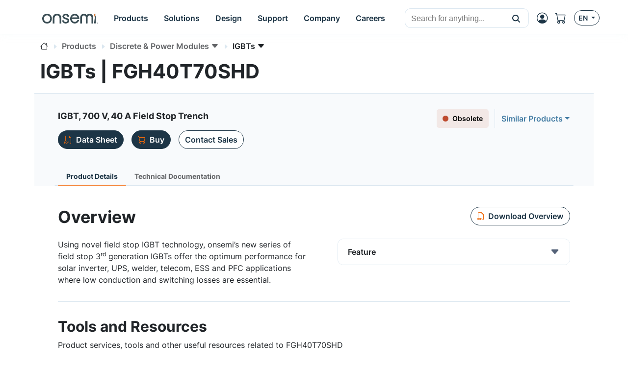

--- FILE ---
content_type: text/html; charset=UTF-8
request_url: https://www.onsemi.com/products/discrete-power-modules/igbts/fgh40t70shd
body_size: 31383
content:
<!DOCTYPE HTML>
<html lang="en">
<head>
    <meta charset="UTF-8">
    <meta name="viewport" content="width=device-width, initial-scale=1">
    
    
    <title>FGH40T70SHD</title>
    
    <meta name="DESCRIPTION" content="IGBT, 700 V, 40 A Field Stop Trench"/>
    <meta name="referrer" content="no-referrer-when-downgrade"/>
    <link rel="icon" type="image/png" href="/images/logo/onsemi_favicon.png"/>
    <link rel="stylesheet" href="/css/default.css">
    <script type="module" src="/js/default.js"></script>
    <script src="/js/default-ie.js" defer></script>

    <script src="/js/libraries/dk-hc.js"></script>
    <script src="/js/libraries/dk-hc-oidc-client.js"></script>
    <script src="/js/libraries/dk-hc-sso.js"></script>

    <link rel="stylesheet" href="/css/libraries/jquery-ui-1.12.1.min.css">
    <link rel="stylesheet" href="/css/libraries/jquery-ui-1.12.1.theme.min.css">
    <script src="/js/libraries/jquery-1.12.4.min.js"></script>
    <script src="/js/libraries/jquery-ui-1.12.1.min.js"></script>

    <script type="text/javascript" src="https://cdn.wootric.com/wootric-sdk.js"></script>

    <link rel="canonical" href="https://www.onsemi.com/products/discrete-power-modules/igbts/fgh40t70shd"/>
    <link href="https://www.onsemi.com/products/discrete-power-modules/igbts/fgh40t70shd"
          rel="alternate"
          hreflang="x-default"/>

    
        
            
                <link rel="alternate"
                      href="https://www.onsemi.com/products/discrete-power-modules/igbts/fgh40t70shd"
                      hreflang="en-us"/>
            
                <link rel="alternate"
                      href="https://www.onsemi.cn/products/discrete-power-modules/igbts/fgh40t70shd"
                      hreflang="zh-cn"/>
            
                <link rel="alternate"
                      href="https://www.onsemi.jp/products/discrete-power-modules/igbts/fgh40t70shd"
                      hreflang="ja-jp"/>
            
        
    

    
    <script type="text/javascript">
        //
        let metadata = {
            'title': 'FGH40T70SHD',
            
            'description': 'IGBT, 700 V, 40 A Field Stop Trench',
            'canonical': 'https://www.onsemi.com/products/discrete-power-modules/igbts/fgh40t70shd',
            'client_ip': '3.147.63.78',
            'language': 'en-US',
            
            'page_breadcrumbs': '/products/discrete-power-modules/igbts/fgh40t70shd',
            'page_section': 'products',
            'page_segment': 'discrete-power-modules',
            'page_category': 'igbts',
            'page_subcategory': 'fgh40t70shd'
            
            
            
            
            
            
            
            
            
            
            
            
            
            
            
            
            
            
        }
    </script>


    
  <meta property="og:title" content="FGH40T70SHD" />
  <meta property="og:description" content="IGBT, 700 V, 40 A Field Stop Trench" />
  <meta property="og:url" content="https://www.onsemi.com/products/discrete-power-modules/igbts/fgh40t70shd" />
  <meta property="og:type" content="product" />
  <meta property="og:image" content="/images/logo/onsemi_logo_full_color.svg" />
  <meta property="og:site_name" content="onsemi" />

  <meta name="twitter:card" content="summary_large_image">
  <meta name="twitter:title" content="FGH40T70SHD">
  <meta name="twitter:description" content="IGBT, 700 V, 40 A Field Stop Trench">
  <meta name="twitter:image" content="/images/logo/onsemi_logo_full_color.svg">
  <meta name="twitter:site" content="@onsemi">


    
        

        <script>
            window.mktLeadId = '';
        </script>

        <!-- End of global snippet: Please do not remove -->
    
    

    
        <script src="/js/trackingScripts.js"></script>

    

    
    <link rel="stylesheet" href="/css/page-product-detail.css">
    <script src="/js/page-product-detail.js" defer></script>
    
    <script type="application/ld+json">
        {
            "@content": "https://schema.org/",
            "@type": "Product",
            "name": "IGBT, 700 V, 40 A Field Stop Trench",
            "sku": "FGH40T70SHD",
            "mpn": "FGH40T70SHD",
            "brand": {
                "@type": "Thing",
                "name": "IGBT, 700 V, 40 A Field Stop Trench"
            },
            "@graph": [
                {
                    "@type": "WebPage",
                    "url": "https://www.onsemi.com/products/discrete-power-modules/igbts/fgh40t70shd",
                    "dateModified": "2026-01-22",
                    "name": "FGH40T70SHD",
                    "alternateName": "FGH40T70SHD",
                    "description": "IGBT, 700 V, 40 A Field Stop Trench"
                },
                {
                    "@type": "Organization",
                    "name": "onsemi",
                    "url": "https://www.onsemi.com/",
                    "logo": "https://www.onsemi.com/images/logo/onsemi_logo_full_color.svg",
                    "sameAs": [
                        "https://www.linkedin.com/company/onsemi/",
                        "https://www.youtube.com/user/ONSemiconductor",
                        "https://x.com/onsemi",
                        "https://www.facebook.com/onsemi",
                        "https://www.instagram.com/onsemi_official"
                    ],
                    "address": [
                        {
                            "@type": "PostalAddress",
                            "streetAddress": "5701 N Pima Rd, Scottsdale, AZ 85250, USA",
                            "addressLocality": "Scottsdale",
                            "addressRegion": "Arizona",
                            "postalCode": "82250"
                        }
                    ]
                },
                {
                    "@type": "BreadcrumbList",
                    "itemListElement": [
                        
                        {
                            "@type": "ListItem",
                            "position": "1",
                            "item":
                            {
                                "id": "/",
                                "name": "Home"
                            }
                        },
                        {
                            "@type": "ListItem",
                            "position": "2",
                            "item":
                            {
                                "id": "/products",
                                "name": "Products"
                            }
                        },
                        {
                            "@type": "ListItem",
                            "position": "3",
                            "item":
                            {
                                "id": "/products/discrete-power-modules",
                                "name": "Discrete power modules"
                            }
                        },
                        {
                            "@type": "ListItem",
                            "position": "4",
                            "item":
                            {
                                "id": "/products/discrete-power-modules/igbts",
                                "name": "Igbts"
                            }
                        },
                        {
                            "@type": "ListItem",
                            "position": "5",
                            "item":
                            {
                                "id": "/products/discrete-power-modules/igbts/fgh40t70shd",
                                "name": "FGH40T70SHD"
                            }
                        }
                        
                    ]
                }
            ],
            "offers": {
                "@type": "Offer",
                "itemProductList": [
                    
                    {
                        "productNumber": "FGH40T70SHD-F155",
                        "url": "https://www.onsemi.com/products/discrete-power-modules/igbts/fgh40t70shd",
                        "priceCurrency": "USD",
                        "price": "0.0",
                        "itemCondition": "Obsolete",
                        "availability": "unavailable",
                        "seller":
                        {
                            "@type": "Organization",
                            "name": "onsemi"
                        }
                    }
                    
                ]
            }
        }
    </script>

</head>



    <!-- if security is on, then check for the user in the context, otherwise leave empty -->
    <body data-layout="default" data-current-locale="en_US" data-ni-id="805" data-ni-type="TAXONOMY">

    

    <header>

    <!-- MAIN TOP NAVIGATION -->
    <nav class="main-navigation bg-white border-bottom fixed-top">
        <div class="container px-lg-0 h-100">
            <div class="row h-100">
                <div class="col-auto pe-md-0 d-flex align-items-center">
                    <ul class="nav">
                        <li class="nav-item d-flex d-xl-none align-items-center side-navigation-toggle"
                            data-bs-toggle="offcanvas" data-bs-target="#side-navigation">
                            <span class="nav-link py-0">
                                <i class="bi bi-list position-absolute"></i>
                                <i class="bi bi-x opacity-0"></i>
                            </span>
                        </li>
                    </ul>
                </div>
                <div class="col col-md-auto ps-md-0 justify-content-center d-flex align-items-center">
                    <ul class="nav primary-navigation">
                        <li class="nav-item d-flex align-items-center">
                            <a href="https://www.onsemi.com/" class="nav-link" aria-label="onsemi Homepage">
                                <img src="https://www.onsemi.com/images/logo/onsemi_logo_full_color.svg"
                                     loading="lazy"
                                     alt="onsemi logo"
                                     class="img-fluid logo-img">
                            </a>
                        </li>
                        <li class="nav-item d-none d-xl-flex">
                            
                            <button class="nav-link d-flex align-items-center py-0 btn-pure" data-bs-toggle="modal" data-bs-target="#main-navigation-modal-0">
                                <span>Products</span>
                            </button>
                        </li>
                        <li class="nav-item d-none d-xl-flex">
                            
                            <button class="nav-link d-flex align-items-center py-0 btn-pure" data-bs-toggle="modal" data-bs-target="#main-navigation-modal-1">
                                <span>Solutions</span>
                            </button>
                        </li>
                        <li class="nav-item d-none d-xl-flex">
                            
                            <button class="nav-link d-flex align-items-center py-0 btn-pure" data-bs-toggle="modal" data-bs-target="#main-navigation-modal-2">
                                <span>Design</span>
                            </button>
                        </li>
                        <li class="nav-item d-none d-xl-flex">
                            
                            <button class="nav-link d-flex align-items-center py-0 btn-pure" data-bs-toggle="modal" data-bs-target="#main-navigation-modal-3">
                                <span>Support</span>
                            </button>
                        </li>
                        <li class="nav-item d-none d-xl-flex">
                            
                            <button class="nav-link d-flex align-items-center py-0 btn-pure" data-bs-toggle="modal" data-bs-target="#main-navigation-modal-4">
                                <span>Company</span>
                            </button>
                        </li>
                        <li class="nav-item d-none d-xl-flex">
                            
                            <button class="nav-link d-flex align-items-center py-0 btn-pure" data-bs-toggle="modal" data-bs-target="#main-navigation-modal-5">
                                <span>Careers</span>
                            </button>
                        </li>
                    </ul>
                </div>
                <div class="col col-search d-none d-md-flex align-items-center justify-content-end">
                    <div class="nav-link nav-search-close me-auto py-0">
                        <i class="bi bi-x text-white"></i>
                    </div>
                    <div id="header-search" class='w-100 CoveoSearchInterface coveo-waiting-for-query'
                         data-enable-history="true">
                        <div class='coveo-search-section m-0 p-0'>
                            <div class="CoveoSearchbox"
                                 data-auto-trigger-query="false"
                                 data-enable-omnibox="true"
                                 data-enable-query-suggest-addon="true"
                                 data-query-suggest-character-threshold='2'
                                 data-search-as-you-type-delay='453'
                                 data-placeholder="Search for anything..."></div>
                        </div>
                    </div>
                </div>
                <div class="col-auto d-flex ms-lg-auto p-0">
                    <ul class="nav secondary-navigation">
                        <li class="nav-item nav-search d-flex d-md-none align-items-center">
                            <span class="nav-link py-0">
                                <i class="bi bi-search"></i>
                            </span>
                        </li>

                        <!-- MyON dropdown -->
                        <li class="nav-item d-flex align-items-center" data-user-icon-element="DROPDOWN">
                            <button class="myon-button-dropdown nav-link btn-pure ps-1"
                                    data-bs-toggle="dropdown" data-bs-auto-close="outside" data-bs-offset="0,32"
                                    aria-expanded="false" aria-label="MyON dropdown button">
                                <template><div class="myon-bubble myon-bubble-sm bg-secondary fs-8 fw-bold">
    <span class="myon-bubble-text">JD</span>
</div></template>
                                <div><i class="bi bi-person-circle"></i></div>
                            </button>
                            <div class="myon-user-dropdown p-0 dropdown-menu dropdown-menu-end">
    <template>
<div class="myon-user-dropdown-card g-0">
    <div id="myon-dropdown-main-carousel" class="carousel carousel-light slide" data-bs-interval="false"
         data-bs-touch="false">
        <div class="carousel-inner">
            <div class="carousel-item active">
                <div class="row p-6 text-center">
                    <div class="col-12">
                        <a class="myon-bubble bg-primary fs-2 fw-bold" href="https://www.onsemi.com/myon/my-account">
                            <span class="myon-bubble-text">JS</span>
                        </a>
                    </div>
                    <div class="col-12 mt-3">
                        <span class="myon-name-text fs-5">Joe Smith</span>
                    </div>
                    <div class="col-12 mt-3">
                        <a class="btn btn-outline-secondary" href="https://www.onsemi.com/myon">
                            <span>MyON Dashboard</span>
                        </a>
                    </div>
                    <div id="myOnAlerts" class="col-12">
                        <div class="alert alert-danger w-100 mt-6 mb-0 d-none" role="alert">
                            Error message
                        </div>
                        <div class="alert alert-success w-100 mt-6 mb-0 d-none" role="alert">
                            Success message
                        </div>
                    </div>
                </div>

                <!--divider-->
                <div class="pt-1 bg-secondary position-relative"></div>

                <div class="row m-0 ps-2 pb-1 g-5 bg-section-light thin-scrollbar overflow-auto mh-rem-18">
                    <div class="d-flex justify-content-end myon-shortcuts-edit-button mt-1 btn badge text-secondary">
                        <i class="bi bi-gear fs-5" data-bs-toggle="tooltip" data-bs-placement="left"
                           title="Edit Shortcuts"></i>
                    </div>
                    <div class="shortcuts-container-user mt-0">
                        
    <div class="w-100 d-flex h-100 align-items-center justify-content-center">
        <div class="spinner-border text-primary" role="status">
            <span class="visually-hidden">Loading...</span>
        </div>
    </div>

                    </div>
                </div>

                <div class="row bg-light p-4 px-6 border-top">
                    <div class="col-12 d-flex justify-content-between">
                        <a href="https://www.onsemi.com/support" class="btn btn-outline-primary">
                            <i class="mi-support text-secondary"></i>
                            <span>Support</span>
                        </a>
                        <a href="https://www.onsemi.com/myon/logout">
                            <button class="btn btn-outline-primary myon-logout-button">
                                <i class="mi-logout text-secondary"></i>
                                <span id="myonLogout-text">Logout</span>
                                <span class="myon-loader spinner-grow spinner-grow-sm text-secondary d-none"
                                      role="status" aria-hidden="true"></span>
                            </button>
                        </a>
                    </div>
                </div>
            </div>
            
            <div class="carousel-item">
                <div class="row p-6 text-center">
                    <div class="col-12">
                        <div class="myon-bubble bg-primary fs-2 fw-bold">
                            <span><i class="bi bi-pencil-square"></i></span>
                        </div>
                    </div>
                    <div class="col-12 mt-3">
                        <span class="fs-5">Edit Shortcuts</span>
                    </div>
                    <div class="col-12 mt-3">
                        <span class="fs-7">Select which shortcuts you want on your dashboard. Rearrange by clicking &amp; dragging.</span>
                    </div>
                </div>

                <!--divider-->
                <div class="pt-1 bg-secondary position-relative"></div>

                <div class="row m-0 ps-2 pb-1 g-5 bg-section-light overflow-auto">
                    <div class="mt-0 pt-5 thin-scrollbar shortcuts-container-all">
                        
    <div class="w-100 d-flex h-100 align-items-center justify-content-center">
        <div class="spinner-border text-primary" role="status">
            <span class="visually-hidden">Loading...</span>
        </div>
    </div>

                    </div>
                </div>

                <div class="row bg-light p-4 px-6 border-top">
                    <div class="col-12 d-flex justify-content-between">
                        <div class="btn btn-outline-primary" data-bs-target="#myon-dropdown-main-carousel"
                             data-bs-slide="prev">
                            <span>Cancel</span>
                        </div>
                        <button id="myon-shortcuts-save-changes" class="btn btn-outline-secondary">
                            <span>Save Changes</span>
                            <span class="myon-loader spinner-grow spinner-grow-sm text-primary d-none" role="status"
                                  aria-hidden="true"></span>
                        </button>
                    </div>
                </div>
            </div>
        </div>
    </div>
</div>
</template>
    <div>
<div class="myon-user-dropdown-login row g-0">
    <div class="col-8 d-none d-lg-block p-6 bg-primary text-light lh-base z-index-2">
        
            <p class="h4 lh-base border-bottom border-accent-1 pb-2 mb-4">Unlock Awesome Perks When you Sign up!</p>
<div class="row g-5">

    <!--Order product samples & evaluation boards-->
    <div class="col-6">
        <div class="d-flex align-items-center">
            <i class="bi bi-truck fs-2 text-secondary me-4"></i>
            <p class="flex-grow-1 mb-0">Order product samples & evaluation boards</p>
        </div>
    </div>

    <!--Save/Email Interactive Block Diagram worksheets-->
    <div class="col-6">
        <div class="d-flex align-items-center">
            <i class="bi bi-folder fs-2 text-secondary me-4"></i>
            <p class="flex-grow-1 mb-0">Keep your <a href="https://www.onsemi.com/design/tools-software/block-diagram" class="fw-bold text-white"
                aria-label="Interactive Block Diagram">block diagrams</a> worksheets handy—save or email them anytime.</p>
        </div>
    </div>

    <!--Save custom parametric search filters-->
    <div class="col-6">
        <div class="d-flex align-items-center">
            <i class="bi bi-funnel fs-2 text-secondary me-4"></i>
            <p class="flex-grow-1 mb-0">Save custom parametric search filters</p>
        </div>
    </div>
    
    <!--Watch Exclusive Webinars-->
    <div class="col-6">
        <div class="d-flex align-items-center">
            <i class="bi bi-cast fs-2 text-secondary me-4"></i>
            <p class="flex-grow-1 mb-0">Catch exclusive webinars and seminars you won’t find anywhere else.</p>
        </div>
    </div>

    <!--Join the conversation on Community Forums-->
    <div class="col-6">
        <div class="d-flex align-items-center">
            <i class="bi bi-chat-right-dots fs-2 text-secondary me-4"></i>
            <p class="flex-grow-1 mb-0">Join the conversation on <a href="https://www.onsemi.com/forum" class="fw-bold text-white"
                aria-label="community forum">community forum</a></p>
        </div>
    </div>

    <!--View browsing history & favorites using My History-->
    <div class="col-6">
        <div class="d-flex align-items-center">
            <i class="bi bi-clock-history fs-2 text-secondary me-4"></i>
            <p class="flex-grow-1 mb-0">Easily revisit your favorites with My History browsing.</p>
        </div>
    </div>

    <!--Utilize tools-->
    <div class="col-6">
        <div class="d-flex align-items-center">
            <i class="bi bi-cpu fs-2 text-secondary me-4"></i>
            <p class="flex-grow-1 mb-0">Supercharge your projects with the <a href="https://www.onsemi.com/design/elite-power-simulator" class="fw-bold text-white" aria-label="Elite Power Simulator">Elite Power Simulator</a> and <a href="https://www.onsemi.com/design/" class="fw-bold text-white" aria-label="Edesign">design</a> tools.</p>
        </div>
    </div>

    <!--Gain access to system solution guides-->
    <div class="col-6">
        <div class="d-flex align-items-center">
            <i class="bi bi-filetype-pdf fs-2 text-secondary me-4"></i>
            <p class="flex-grow-1 mb-0">Dive into our <a href="https://www.onsemi.com/design/system-solution-guides" class="fw-bold text-white" aria-label="system solution guides">system solution guides</a> for expert insights.</p>
        </div>
    </div>
</div>
        
    </div>
    <div class="col-12 col-lg-4 gx-5 p-6 blur-5 z-index-0">
        <div class="row">
            <div class="col-12 h4 mb-6">
                <i class="bi bi-person-circle fs-2 text-secondary"></i>
                <span class="text-primary">Login</span>
            </div>
            <div class="col-12">
                <div class="myon-login"></div>
            </div>
        </div>
    </div>
    <div class="col-12 bg-secondary bottom-line z-index-1"></div>
</div>
</div>
</div>
                        </li>
                        <a class="nav-item d-flex align-items-center d-none" data-user-icon-element="LINK"
                           href="https://www.onsemi.com/myon" target="_blank">
                            <span class="nav-link py-0">
                                <div><i class="bi bi-person-circle"></i></div>
                            </span>
                        </a>

                        <!-- Shopping cart -->
                        <a class="nav-item d-none d-md-flex align-items-center"
                           href="https://www.onsemi.com/myon/my-account/shopping-cart"
                           aria-label="Shopping Cart">
                            <span class="nav-link ps-0 position-relative">
                                <i class="bi bi-cart"></i>
                                <span id="cart-item-count-indicator"
                                      class="position-absolute top-0 start-100 translate-middle badge rounded-pill bg-secondary z-index-1 fs-8 d-none">1
                                    <span class="visually-hidden">cart items</span>
                                </span>
                            </span>
                        </a>

                        <!-- Locales -->
                        <div class="nav-item d-none d-md-flex align-items-center">
                            <button class="btn btn-outline-primary btn-sm dropdown-toggle" data-bs-toggle="dropdown"
                                    aria-haspopup="true" aria-expanded="false">
                                <span>EN</span>
                            </button>
                            <!DOCTYPE html>


<div class="language-select-dropdown dropdown-menu dropdown-menu-end" data-top-level-domain="com">
    <a class="dropdown-item text-center" data-top-level-domain="cn" data-locale="zh_CN">
        <span>CN</span>
    </a><a class="dropdown-item text-center" data-top-level-domain="jp" data-locale="ja_JP">
        <span>JP</span>
    </a>
</div>


                        </div>
                    </ul>
                </div>
            </div>
        </div>
    </nav>

    <div class="main-navigation-modals">
        
            <div class="modal main-navigation-modal"
                 id="main-navigation-modal-0" aria-labelledby="exampleModalLabel" aria-hidden="true">
                <div class="container">
                    <div class="modal-dialog nav my-3 mw-100">
                        <div class="modal-content">
                            <div class="modal-header p-5 justify-content-start">
                                
                                <a class="modal-title fs-4 fw-bold text-primary text-decoration-none"
                                   href="https://www.onsemi.com/products">Products</a>
                                <a class="text-link fw-bold ms-5"
                                   href="https://www.onsemi.com/products">
                                    <span>Explore Now</span>
                                    <i class="bi bi-caret-right-fill"></i>
                                </a>
                            </div>
                            <div class="modal-body p-0 d-flex">
                                <div class="flex-grow-1">
                                    
                                        <div class="p-5" style="display: grid; grid-template-columns: 2fr 1fr;">
                                            <div class="p-1">
                                                
                                                    <div class="fs-7 p-1 text-muted">By Technology</div>
                                                    <div class="break-children-avoid" style="columns: 2">
                                                        <div>
                                                            <a href="https://www.onsemi.com/products/discrete-power-modules"
                                                               class="nav-link fw-bold p-1">Discrete &amp; Power Modules</a>
                                                            
                                                                
                                                                    <a href="https://www.onsemi.com/products/discrete-power-modules/mosfets"
                                                                       class="nav-link ms-2 p-1">MOSFETs</a>
                                                                
                                                                    <a href="https://www.onsemi.com/products/discrete-power-modules/igbts"
                                                                       class="nav-link ms-2 p-1">IGBTs</a>
                                                                
                                                                    <a href="https://www.onsemi.com/products/discrete-power-modules/power-modules"
                                                                       class="nav-link ms-2 p-1">Power Modules</a>
                                                                
                                                                    <a href="https://www.onsemi.com/products/discrete-power-modules/silicon-carbide-sic"
                                                                       class="nav-link ms-2 p-1">Silicon Carbide (SiC)</a>
                                                                
                                                                    
                                                                
                                                                    
                                                                
                                                                    
                                                                
                                                                    
                                                                
                                                                    
                                                                
                                                                    
                                                                
                                                                    
                                                                
                                                                    
                                                                
                                                                    
                                                                
                                                                    
                                                                
                                                                    
                                                                
                                                                    
                                                                
                                                                    
                                                                
                                                                    
                                                                
                                                                <a class="nav-link ms-2 p-1"
                                                                   href="https://www.onsemi.com/products/discrete-power-modules">All Others</a>
                                                            
                                                        </div>
                                                        <div>
                                                            <a href="https://www.onsemi.com/products/power-management"
                                                               class="nav-link fw-bold p-1">Power Management</a>
                                                            
                                                                
                                                                    <a href="https://www.onsemi.com/products/power-management/gate-drivers"
                                                                       class="nav-link ms-2 p-1">Gate Drivers</a>
                                                                
                                                                    <a href="https://www.onsemi.com/products/power-management/ac-dc-power-conversion"
                                                                       class="nav-link ms-2 p-1">AC-DC Power Conversion</a>
                                                                
                                                                    <a href="https://www.onsemi.com/products/power-management/dc-dc-power-conversion"
                                                                       class="nav-link ms-2 p-1">DC-DC Power Conversion</a>
                                                                
                                                                    <a href="https://www.onsemi.com/products/power-management/led-drivers"
                                                                       class="nav-link ms-2 p-1">LED Drivers</a>
                                                                
                                                                    
                                                                
                                                                    
                                                                
                                                                    
                                                                
                                                                    
                                                                
                                                                    
                                                                
                                                                    
                                                                
                                                                    
                                                                
                                                                    
                                                                
                                                                    
                                                                
                                                                    
                                                                
                                                                <a class="nav-link ms-2 p-1"
                                                                   href="https://www.onsemi.com/products/power-management">All Others</a>
                                                            
                                                        </div>
                                                        <div>
                                                            <a href="https://www.onsemi.com/products/sensors"
                                                               class="nav-link fw-bold p-1">Sensors</a>
                                                            
                                                        </div>
                                                        <div>
                                                            <a href="https://www.onsemi.com/products/wireless-connectivity"
                                                               class="nav-link fw-bold p-1">Wireless Connectivity</a>
                                                            
                                                        </div>
                                                        <div>
                                                            <a href="https://www.onsemi.com/products/signal-conditioning-control"
                                                               class="nav-link fw-bold p-1">Signal Conditioning &amp; Control</a>
                                                            
                                                        </div>
                                                        <div>
                                                            <a href="https://www.onsemi.com/products/motor-control"
                                                               class="nav-link fw-bold p-1">Motor Control</a>
                                                            
                                                        </div>
                                                        <div>
                                                            <a href="https://www.onsemi.com/products/custom-assp"
                                                               class="nav-link fw-bold p-1">Custom &amp; ASSP</a>
                                                            
                                                        </div>
                                                        <div>
                                                            <a href="https://www.onsemi.com/products/interfaces"
                                                               class="nav-link fw-bold p-1">Interfaces</a>
                                                            
                                                        </div>
                                                        <div>
                                                            <a href="https://www.onsemi.com/products/timing-logic-memory"
                                                               class="nav-link fw-bold p-1">Timing, Logic &amp; Memory</a>
                                                            
                                                        </div>
                                                    </div>
                                                
                                                
                                            </div>
                                            <div class="p-1">
                                                
                                                
                                                    <div>
                                                        <a class="nav-link fw-bold p-1"
                                                           href="https://www.onsemi.com/products/product-services">Product Services</a>
                                                        <a href="https://www.onsemi.com/products/product-services/product-change-notifications"
                                                           class="nav-link ms-2 p-1">Product Change Notifications</a><a href="https://www.onsemi.com/products/new"
                                                           class="nav-link ms-2 p-1">New Products</a><a href="https://www.onsemi.com/PowerSolutions/availability.do"
                                                           class="nav-link ms-2 p-1">Distribution Inventory Check</a><a href="https://www.onsemi.com/products/product-services/order-samples-eval-boards"
                                                           class="nav-link ms-2 p-1">Order Samples / Eval Boards</a><a href="https://www.onsemi.com/PowerSolutions/MaterialComposition.do"
                                                           class="nav-link ms-2 p-1">RoHS (Material Composition)</a><a href="https://www.onsemi.com/PowerSolutions/MaterialCompositionChina.do"
                                                           class="nav-link ms-2 p-1">China RoHS</a><a href="https://www.onsemi.com/PowerSolutions/reliability.do"
                                                           class="nav-link ms-2 p-1">Reliability Data</a><a href="https://www.onsemi.com/PowerSolutions/aec.do"
                                                           class="nav-link ms-2 p-1">AEC/PPAP Automotive Process Documentation</a>
                                                    </div>
                                                    
                                                
                                            </div>
                                        </div>
                                    
                                    
                                    
                                    
                                    

                                    
                                        
                                    
                                </div>
                                
                                    <div class="border-start" style="max-width: 400px"><div class="row g-0 h-100 rounded-5" style="background-image: url(/site/images/hex-menu-color-big.jpg);background-position: bottom;background-size: contain;background-repeat: no-repeat;">

    <!-- BODY -->
    <div class="col-12 px-7 py-6 h-100">
        <p class="h3 mb-4 mt-5">Find the <br> Right Product</p>
        <p class="mb-5 fs-7">Utilize our PRT+ tool to identify the ideal <b>onsemi</b> product for your specific application with
            maximum efficiency.</p>
        <a href="https://www.onsemi.com/design/tools-software/product-recommendation-tools-plus" class="btn btn-primary"
            aria-label="Find Products">Find Products</a>
    </div>

</div></div>
                                
                            </div>
                        </div>
                    </div>
                </div>
            </div>
        
            <div class="modal main-navigation-modal"
                 id="main-navigation-modal-1" aria-labelledby="exampleModalLabel" aria-hidden="true">
                <div class="container">
                    <div class="modal-dialog nav my-3 mw-100">
                        <div class="modal-content">
                            <div class="modal-header p-5 justify-content-start">
                                <span class="modal-title fs-4 fw-bold text-primary">Solutions</span>
                                
                                
                            </div>
                            <div class="modal-body p-0 d-flex">
                                <div class="flex-grow-1">
                                    
                                    
                                        <div class="p-5">
                                            <div class="p-1">
                                                <div class="fs-7 p-1 text-muted">By Market</div>
                                                <div style="display: grid; grid-template-columns: 1fr 1fr 1fr;">
                                                    
                                                        <div>
                                                            <a href="https://www.onsemi.com/solutions/automotive"
                                                               class="nav-link fw-bold p-1">Automotive</a>
                                                            
                                                                <a href="https://www.onsemi.com/solutions/automotive/vehicle-electrification"
                                                                   class="nav-link ms-2 p-1">Vehicle Electrification</a>
                                                            
                                                                <a href="https://www.onsemi.com/solutions/automotive/led-lighting"
                                                                   class="nav-link ms-2 p-1">LED Lighting</a>
                                                            
                                                                <a href="https://www.onsemi.com/solutions/automotive/zonal-architecture"
                                                                   class="nav-link ms-2 p-1">Zonal Architecture</a>
                                                            
                                                                <a href="https://www.onsemi.com/solutions/automotive/adas"
                                                                   class="nav-link ms-2 p-1">ADAS</a>
                                                            
                                                                <a href="https://www.onsemi.com/solutions/automotive/body-electronics"
                                                                   class="nav-link ms-2 p-1">Body Electronics</a>
                                                            
                                                                <a href="https://www.onsemi.com/solutions/automotive/powertrain-safety-security"
                                                                   class="nav-link ms-2 p-1">Powertrain, Safety &amp; Security</a>
                                                            
                                                        </div>
                                                    
                                                        <div>
                                                            <a href="https://www.onsemi.com/solutions/industrial"
                                                               class="nav-link fw-bold p-1">Industrial</a>
                                                            
                                                                <a href="https://www.onsemi.com/solutions/industrial/energy-infrastructure"
                                                                   class="nav-link ms-2 p-1">Energy Infrastructure</a>
                                                            
                                                                <a href="https://www.onsemi.com/solutions/industrial/industrial-automation"
                                                                   class="nav-link ms-2 p-1">Industrial Automation</a>
                                                            
                                                                <a href="https://www.onsemi.com/solutions/industrial/smart-buildings"
                                                                   class="nav-link ms-2 p-1">Smart Buildings</a>
                                                            
                                                        </div>
                                                    
                                                        <div>
                                                            <a href="https://www.onsemi.com/solutions/computing"
                                                               class="nav-link fw-bold p-1">Computing</a>
                                                            
                                                                <a href="https://www.onsemi.com/solutions/computing/telecom-infrastructure"
                                                                   class="nav-link ms-2 p-1">Telecom Infrastructure</a>
                                                            
                                                                <a href="https://www.onsemi.com/solutions/computing/data-center"
                                                                   class="nav-link ms-2 p-1">Data Center</a>
                                                            
                                                        </div>
                                                    
                                                        <div>
                                                            <a href="https://www.onsemi.com/solutions/medical"
                                                               class="nav-link fw-bold p-1">Medical</a>
                                                            
                                                                <a href="https://www.onsemi.com/solutions/medical/audiology"
                                                                   class="nav-link ms-2 p-1">Audiology</a>
                                                            
                                                                <a href="https://www.onsemi.com/solutions/medical/clinical"
                                                                   class="nav-link ms-2 p-1">Clinical</a>
                                                            
                                                        </div>
                                                    
                                                        <div>
                                                            <a href="https://www.onsemi.com/solutions/aerospace-defense-security"
                                                               class="nav-link fw-bold p-1">Aerospace, Defense &amp; Security</a>
                                                            
                                                                <a href="https://www.onsemi.com/solutions/aerospace-defense-security/ic-design-and-foundry-services"
                                                                   class="nav-link ms-2 p-1">IC Design and Foundry Services</a>
                                                            
                                                        </div>
                                                    
                                                        
                                                    
                                                </div>
                                            </div>
                                        </div>
                                        <!--                                        <div class="p-5" style="display: grid; grid-template-columns: 1fr 1fr 1fr;"-->
                                        <!--                                             th:with="childNavigations = ${@navigationService.get(navigationItem.target).children}">-->
                                        <!--                                            <th:block th:each="childNavigation, i : ${@navigation.restructure(childNavigations)}">-->
                                        <!--                                                <div th:if="${childNavigation.target != null && !childNavigation.standalone && !childNavigation.isMegamenuHidden()}">-->
                                        <!--                                                    <a class="nav-link fw-bold p-1"-->
                                        <!--                                                       th:text="${@keyword.get(childNavigation.titles)}"-->
                                        <!--                                                       th:target="${childNavigation.newTab ? '_blank' : ''}"-->
                                        <!--                                                       th:href="${@url.absolute(@navigation.foundLink(childNavigation))}"></a>-->
                                        <!--                                                    <a th:each="grandChild: ${@navigationService.get(childNavigation.target).children}"-->
                                        <!--                                                       th:if="${!grandChild.standalone && !grandChild.isMegamenuHidden()}"-->
                                        <!--                                                       th:text="${@keyword.get(grandChild.titles)}"-->
                                        <!--                                                       th:target="${grandChild.newTab ? '_blank' : ''}"-->
                                        <!--                                                       th:href="${@url.absolute(@navigation.foundLink(grandChild))}"-->
                                        <!--                                                       class="nav-link ms-2 p-1"></a>-->
                                        <!--                                                </div>-->
                                        <!--                                                <div th:if="${childNavigation.target == null && !childNavigation.standalone && !childNavigation.isMegamenuHidden()}">-->
                                        <!--                                                    <a class="nav-link fw-bold p-1"-->
                                        <!--                                                       th:each="grandChild: ${childNavigation.children}"-->
                                        <!--                                                       th:if="${!grandChild.standalone && !grandChild.isMegamenuHidden()}"-->
                                        <!--                                                       th:text="${@keyword.get(grandChild.titles)}"-->
                                        <!--                                                       th:target="${grandChild.newTab ? '_blank' : ''}"-->
                                        <!--                                                       th:href="${@url.absolute(@navigation.foundLink(grandChild))}"></a>-->
                                        <!--                                                </div>-->
                                        <!--                                            </th:block>-->
                                        <!--                                        </div>-->
                                    
                                    
                                    
                                    

                                    
                                        <div class="border-top p-5"><div class="fs-7 p-1 text-muted">By Technology</div>
<div style="display: grid; grid-template-columns: 1fr 1fr 1fr;">
    <div class="d-block">
        <a href="https://www.onsemi.com/solutions/technology/silicon-carbide-sic" class="nav-link fw-bold p-1">Silicon Carbide (SiC)</a>
        <a href="https://www.onsemi.com/solutions/technology/treo-platform" class="nav-link fw-bold p-1">
            Treo Platform
        </a>
    </div>
    <div class="d-block">
        <a href="https://www.onsemi.com/solutions/technology/hyperlux" class="nav-link fw-bold p-1">Hyperlux Sensors</a>
        <a href="https://www.onsemi.com/solutions/technology/mosfets" class="nav-link fw-bold p-1">MOSFETs
        </a>
    </div>
    <div class="d-block">
        <a href="https://www.onsemi.com/solutions/technology/vertical-gan" class="nav-link fw-bold p-1">
            Vertical GaN
        </a>
        <a href="https://www.onsemi.com/solutions/technology/gate-driver-solutions" class="nav-link fw-bold p-1">
            Gate
            Drivers
        </a>
    </div>
</div></div>
                                    
                                </div>
                                
                                    <div class="border-start" style="max-width: 400px"><div class="row g-0 h-100 rounded-5" style="background-image: url(/site/images/hex-menu-color-big.jpg);background-position: bottom;background-size: contain;background-repeat: no-repeat;">

    <!-- BODY -->
    <div class="col-12 px-7 py-6 h-100">
        <p class="h3 mb-4 mt-5">Find the <br> Ideal Solution</p>
        <p class="mb-5 fs-7">Our user-friendly system solution guides, invaluable resources that explain <b>onsemi</b>'s  product range for different applications.</p>
        <a href="https://www.onsemi.com/design/system-solution-guides" class="btn btn-primary"
            aria-label="Explore Now">Explore Now</a>
    </div>

</div></div>
                                
                            </div>
                        </div>
                    </div>
                </div>
            </div>
        
            <div class="modal main-navigation-modal"
                 id="main-navigation-modal-2" aria-labelledby="exampleModalLabel" aria-hidden="true">
                <div class="container">
                    <div class="modal-dialog nav my-3 mw-100">
                        <div class="modal-content">
                            <div class="modal-header p-5 justify-content-start">
                                
                                <a class="modal-title fs-4 fw-bold text-primary text-decoration-none"
                                   href="https://www.onsemi.com/design">Design</a>
                                <a class="text-link fw-bold ms-5"
                                   href="https://www.onsemi.com/design">
                                    <span>Explore Now</span>
                                    <i class="bi bi-caret-right-fill"></i>
                                </a>
                            </div>
                            <div class="modal-body p-0 d-flex">
                                <div class="flex-grow-1">
                                    
                                    
                                    
                                        <div class="p-5">
                                            <div class="p-1">
                                                
                                                    <div class="fs-7 p-1 text-muted">Tools &amp; Evaluation</div>
                                                    <div class="break-children-avoid" style="columns: 3">
                                                        <div>
                                                            <a href="https://www.onsemi.com/design/tools-software/product-recommendation-tools-plus/"
                                                               class="nav-link fw-bold p-1">Product Recommendation Tools+</a>
                                                            
                                                                
                                                                    <a href="https://www.onsemi.com/design/tools-software/product-recommendation-tools-plus/mosfet"
                                                                       class="nav-link ms-2 p-1">MOSFETs</a>
                                                                
                                                                    <a href="https://www.onsemi.com/design/tools-software/product-recommendation-tools-plus/gate-driver"
                                                                       class="nav-link ms-2 p-1">Gate Drivers</a>
                                                                
                                                                    <a href="https://www.onsemi.com/design/tools-software/product-recommendation-tools-plus/igbt"
                                                                       class="nav-link ms-2 p-1">IGBTs</a>
                                                                
                                                                    <a href="https://www.onsemi.com/design/tools-software/product-recommendation-tools-plus/"
                                                                       class="nav-link ms-2 p-1">All Others</a>
                                                                
                                                            
                                                        </div>
                                                        <div>
                                                            <a href="https://www.onsemi.com/design/interactive-block-diagrams"
                                                               class="nav-link fw-bold p-1">Interactive Block Diagrams</a>
                                                            
                                                                
                                                                    <a href="https://www.onsemi.com/design/interactive-block-diagrams/automotive"
                                                                       class="nav-link ms-2 p-1">Automotive</a>
                                                                
                                                                    <a href="https://www.onsemi.com/design/interactive-block-diagrams/industrial"
                                                                       class="nav-link ms-2 p-1">Industrial</a>
                                                                
                                                                    <a href="https://www.onsemi.com/design/interactive-block-diagrams/telecom"
                                                                       class="nav-link ms-2 p-1">Telecom</a>
                                                                
                                                                    <a href="https://www.onsemi.com/design/interactive-block-diagrams/computing"
                                                                       class="nav-link ms-2 p-1">Computing</a>
                                                                
                                                                    <a href="https://www.onsemi.com/design/interactive-block-diagrams/consumer"
                                                                       class="nav-link ms-2 p-1">Consumer</a>
                                                                
                                                                    <a href="https://www.onsemi.com/design/interactive-block-diagrams/medical"
                                                                       class="nav-link ms-2 p-1">Medical</a>
                                                                
                                                            
                                                        </div>
                                                        <div>
                                                            <a href="https://www.onsemi.com/design/elite-power-simulator"
                                                               class="nav-link fw-bold p-1">Elite Power Simulator</a>
                                                            
                                                        </div>
                                                        <div>
                                                            <a href="https://www.onsemi.com/design/evaluation-board"
                                                               class="nav-link fw-bold p-1">Evaluation Boards/Kits</a>
                                                            
                                                        </div>
                                                        <div>
                                                            <a href="https://www.onsemi.com/design/webdesigner+"
                                                               class="nav-link fw-bold p-1">WebDesigner+ Power Supply</a>
                                                            
                                                        </div>
                                                        <div>
                                                            <a href="https://www.onsemi.com/design/self-service-plecs-model-generator"
                                                               class="nav-link fw-bold p-1">Self-Service PLECS Model Generator</a>
                                                            
                                                        </div>
                                                        <div>
                                                            <a href="https://www.onsemi.com/design/power-trees"
                                                               class="nav-link fw-bold p-1">Power Trees</a>
                                                            
                                                        </div>
                                                    </div>
                                                
                                            </div>
                                            <div class="p-1">
                                                
                                                    <div class="fs-7 p-1 text-muted">Resources &amp; Training</div>
                                                    <div class="break-children-avoid" style="columns: 3">
                                                        <div>
                                                            <a href="https://www.onsemi.com/design/technical-documentation"
                                                               class="nav-link fw-bold p-1">Technical Documentation</a>
                                                            
                                                                
                                                                    <a href="https://www.onsemi.com/design/technical-documentation/#ZHQ9QXBwbGljYXRpb24gTm90ZXM7c3Q9cHVibGlzaERhdGU7c2Q9ZGVzYzs="
                                                                       class="nav-link ms-2 p-1">Application Notes</a>
                                                                
                                                                    <a href="https://www.onsemi.com/design/technical-documentation/#ZHQ9RGF0YSBTaGVldDs="
                                                                       class="nav-link ms-2 p-1">Data sheets</a>
                                                                
                                                                    <a href="https://www.onsemi.com/design/technical-documentation/simulation-spice-models"
                                                                       class="nav-link ms-2 p-1">Simulation/SPICE Models</a>
                                                                
                                                            
                                                        </div>
                                                        <div>
                                                            <a href="https://www.onsemi.com/design/power-seminars"
                                                               class="nav-link fw-bold p-1">Power Seminars</a>
                                                            
                                                                
                                                            
                                                        </div>
                                                        <div>
                                                            <a href="https://www.onsemi.com/design/power-webinars"
                                                               class="nav-link fw-bold p-1">Power Webinars</a>
                                                            
                                                        </div>
                                                        <div>
                                                            <a href="https://www.onsemi.com/design/software-library"
                                                               class="nav-link fw-bold p-1">Software Library</a>
                                                            
                                                        </div>
                                                        <div>
                                                            <a href="https://www.onsemi.com/design/video-library"
                                                               class="nav-link fw-bold p-1">Video Library</a>
                                                            
                                                        </div>
                                                        <div>
                                                            <a href="https://www.onsemi.com/design/system-solution-guides"
                                                               class="nav-link fw-bold p-1">System Solution Guides</a>
                                                            
                                                        </div>
                                                    </div>
                                                
                                            </div>
                                        </div>
                                    
                                    
                                    

                                    
                                        
                                    
                                </div>
                                
                                    <div class="border-start" style="max-width: 400px"><div class="row g-0 h-100 rounded-5" style="background-image: url(/site/images/hex-menu-color-big.jpg);background-position: bottom;background-size: contain;background-repeat: no-repeat;">

    <!-- BODY -->
    <div class="col-12 px-7 py-6 h-100">
        <p class="h3 mb-4 mt-5">Find the <br> Right Document</p>
        <p class="mb-5 fs-7">Search through datasheets, application notes, and white papers to locate the relevant information.</p>
        <a href="https://www.onsemi.com/design/resources/technical-documentation" class="btn btn-primary"
            aria-label="Find Documents">Find Documents</a>
    </div>

</div></div>
                                
                            </div>
                        </div>
                    </div>
                </div>
            </div>
        
            <div class="modal main-navigation-modal"
                 id="main-navigation-modal-3" aria-labelledby="exampleModalLabel" aria-hidden="true">
                <div class="container">
                    <div class="modal-dialog nav my-3 mw-100">
                        <div class="modal-content">
                            <div class="modal-header p-5 justify-content-start">
                                
                                <a class="modal-title fs-4 fw-bold text-primary text-decoration-none"
                                   href="https://www.onsemi.com/support">Support</a>
                                <a class="text-link fw-bold ms-5"
                                   href="https://www.onsemi.com/support">
                                    <span>Explore Now</span>
                                    <i class="bi bi-caret-right-fill"></i>
                                </a>
                            </div>
                            <div class="modal-body p-0 d-flex">
                                <div class="flex-grow-1">
                                    
                                    
                                    
                                    
                                        <div class="p-5" style="display: grid; grid-template-columns: 1fr 1fr 1fr;">
                                            
                                                <div>

                                                    <a class="nav-link fw-bold p-1"
                                                       href="https://www.onsemi.com/support/technical-support-center">Technical Support Center</a>

                                                    
                                                    
                                                        <a href="https://community.onsemi.com/s/topicanddiscussion"
                                                           class="nav-link ms-2 p-1">Community Forums</a>
                                                        
                                                        
                                                    
                                                        <a href="https://community.onsemi.com/s/datacategory"
                                                           class="nav-link ms-2 p-1">Help Library</a>
                                                        
                                                        
                                                    
                                                        
                                                        
                                                        <a style="display:none;"
                                                           id="chat_link"
                                                           href="https://www.onsemi.com/support/chat"
                                                           class="nav-link ms-2 p-1">AI Chat</a>
                                                    
                                                        
                                                        
                                                        
                                                    
                                                </div>
                                                
                                            
                                                <div>

                                                    <a class="nav-link fw-bold p-1"
                                                       href="https://www.onsemi.com/support/company-contacts">Company Contacts</a>

                                                    
                                                        <a href="https://www.onsemi.com/support"
                                                           class="nav-link ms-2 p-1">Support Contacts</a><a href="https://www.onsemi.com/support/company-contacts/contact-sales"
                                                           class="nav-link ms-2 p-1">Contact Sales</a><a href="https://www.onsemi.com/support/company-contacts/quality-contacts"
                                                           class="nav-link ms-2 p-1">Quality Contacts</a>
                                                    
                                                    
                                                </div>
                                                
                                            
                                                <div>

                                                    <a class="nav-link fw-bold p-1"
                                                       href="https://www.onsemi.com/support/distributor-network">Distributor Network</a>

                                                    
                                                        <a href="https://www.onsemi.com/support/distributor-network/asia-pacific-distributors"
                                                           class="nav-link ms-2 p-1">Asia &amp; Pacific Distributors</a><a href="https://www.onsemi.com/support/distributor-network/americas-distributors"
                                                           class="nav-link ms-2 p-1">Americas Distributors</a><a href="https://www.onsemi.com/support/distributor-network/europe-middle-east-africa-distributors"
                                                           class="nav-link ms-2 p-1">Europe, Middle East &amp; Africa Distributors</a>
                                                    
                                                    
                                                </div>
                                                
                                            
                                                
                                                <div>
                                                    <a class="nav-link fw-bold p-1"
                                                       href="https://www.onsemi.com/support/sales">Sales Offices</a><a class="nav-link fw-bold p-1"
                                                       href="https://www.onsemi.com/support/product-security-vulnerability">Product Security Vulnerability</a><a class="nav-link fw-bold p-1"
                                                       href="https://www.onsemi.com/support/supplier-services">Supplier Services</a>
                                                </div>
                                            
                                        </div>
                                    
                                    

                                    
                                        
                                    
                                </div>
                                
                                    <div class="border-start" style="max-width: 400px"><div class="row g-0 h-100 rounded-5" style="background-image: url(/site/images/hex-menu-color-big.jpg);background-position: bottom;background-size: contain;background-repeat: no-repeat;">

    <!-- BODY -->
    <div class="col-12 px-7 py-6 h-100">
        <p class="h3 mb-4 mt-5">Talk to Our <br> Sales Team</p>
        <p class="mb-5 fs-7">Have questions about our products and services, or need help with a design? Our sales support team is here to help!</p>
        <a href="https://www.onsemi.com/support/company-contacts/contact-sales" class="btn btn-primary mb-8" aria-label="Contact Sales">Contact Sales</a>
    </div>

</div></div>
                                
                            </div>
                        </div>
                    </div>
                </div>
            </div>
        
            <div class="modal main-navigation-modal"
                 id="main-navigation-modal-4" aria-labelledby="exampleModalLabel" aria-hidden="true">
                <div class="container">
                    <div class="modal-dialog nav my-3 mw-100">
                        <div class="modal-content">
                            <div class="modal-header p-5 justify-content-start">
                                <span class="modal-title fs-4 fw-bold text-primary">Company</span>
                                
                                
                            </div>
                            <div class="modal-body p-0 d-flex">
                                <div class="flex-grow-1">
                                    
                                    
                                    
                                    
                                    
                                        <div class="p-5" style="display: grid; grid-template-columns: 1fr 1fr 1fr;">
                                            
                                                <div>
                                                    <a class="nav-link fw-bold p-1"
                                                       href="https://www.onsemi.com/company/events">Events</a>
                                                    <a href="https://www.onsemi.com/company/events/webinar-archive"
                                                       class="nav-link ms-2 p-1">Webinar Archive</a>
                                                </div>
                                                
                                            
                                                <div>
                                                    <a class="nav-link fw-bold p-1"
                                                       href="https://www.onsemi.com/company/about-onsemi">About onsemi</a>
                                                    <a href="https://www.onsemi.com/company/about-onsemi/locations"
                                                       class="nav-link ms-2 p-1">Locations</a><a href="https://www.onsemi.com/company/about-onsemi/leadership"
                                                       class="nav-link ms-2 p-1">Leadership</a><a href="https://www.onsemi.com/company/about-onsemi/company-overview"
                                                       class="nav-link ms-2 p-1">Company Overview</a><a href="https://www.onsemi.com/company/about-onsemi/company-history"
                                                       class="nav-link ms-2 p-1">Company History</a><a href="https://www.onsemi.com/support/company-contacts"
                                                       class="nav-link ms-2 p-1">Company Contacts</a><a href="https://www.onsemi.com/company/about-onsemi/quality-and-reliability"
                                                       class="nav-link ms-2 p-1">Quality and Reliability</a>
                                                </div>
                                                
                                            
                                                <div>
                                                    <a class="nav-link fw-bold p-1"
                                                       href="https://www.onsemi.com/company/environmental-social-and-governance">Environmental, Social and Governance</a>
                                                    <a href="https://www.onsemi.com/company/environmental-social-and-governance/annual-sustainability-report"
                                                       class="nav-link ms-2 p-1">Annual Sustainability Report</a><a href="https://www.onsemi.com/company/environmental-social-and-governance/social-responsibility"
                                                       class="nav-link ms-2 p-1">Social Responsibility</a><a href="https://www.onsemi.com/company/environmental-social-and-governance/inclusion-belonging-engagement"
                                                       class="nav-link ms-2 p-1">Inclusion, Belonging &amp; Engagement</a><a href="https://www.onsemi.com/company/environmental-social-and-governance/giving-now-program"
                                                       class="nav-link ms-2 p-1">Giving Now Program</a><a href="https://www.onsemi.com/company/environmental-social-and-governance/sustainable-product-programs"
                                                       class="nav-link ms-2 p-1">Sustainable Product Programs</a><a href="https://www.onsemi.com/company/environmental-social-and-governance/environment-health-safety"
                                                       class="nav-link ms-2 p-1">Environment, Health &amp; Safety</a>
                                                </div>
                                                
                                            
                                                <div>
                                                    <a class="nav-link fw-bold p-1"
                                                       href="https://www.onsemi.com/company/news-media">News &amp; Media</a>
                                                    <a href="https://www.onsemi.com/company/news-media/press-announcements"
                                                       class="nav-link ms-2 p-1">Press Announcements</a><a href="https://www.onsemi.com/company/news-media/blog"
                                                       class="nav-link ms-2 p-1">Blog</a><a href="https://www.onsemi.com/company/news-media/in-the-news"
                                                       class="nav-link ms-2 p-1">In The News</a><a href="https://www.onsemi.com/company/news-media/media-contacts"
                                                       class="nav-link ms-2 p-1">Media Contacts</a>
                                                </div>
                                                
                                            
                                                <div>
                                                    <a class="nav-link fw-bold p-1"
                                                       href="https://investor.onsemi.com/">Investor Relations</a>
                                                    <a href="https://investor.onsemi.com/financials"
                                                       class="nav-link ms-2 p-1">Financial Results</a><a href="https://investor.onsemi.com/stock-info"
                                                       class="nav-link ms-2 p-1">Stock Performance</a><a href="https://investor.onsemi.com/governance/documents"
                                                       class="nav-link ms-2 p-1">Corporate Governance</a><a href="https://investor.onsemi.com/events"
                                                       class="nav-link ms-2 p-1">Investor Events</a><a href="https://investor.onsemi.com/news"
                                                       class="nav-link ms-2 p-1">Investor News</a><a href="https://investor.onsemi.com/resources/investor-faqs"
                                                       class="nav-link ms-2 p-1">Investor FAQs</a>
                                                </div>
                                                
                                            
                                                <div>
                                                    <a class="nav-link fw-bold p-1"
                                                       href="https://www.onsemi.com/company/ethics-compliance">Ethics &amp; Compliance</a>
                                                    <a href="https://www.onsemi.com/company/ethics-compliance/how-to-report-a-concern-or-incident"
                                                       class="nav-link ms-2 p-1">How to Report a Concern or Incident</a><a href="https://www.onsemi.com/company/ethics-compliance/code-of-business-conduct"
                                                       class="nav-link ms-2 p-1">Code of Business Conduct</a><a href="https://www.onsemi.com/company/ethics-compliance/protection-from-retaliation"
                                                       class="nav-link ms-2 p-1">Protection from Retaliation</a>
                                                </div>
                                                
                                            
                                                
                                                
                                            
                                        </div>
                                    

                                    
                                        
                                    
                                </div>
                                
                                    <div class="border-start" style="max-width: 400px"><div class="row g-0 h-100 rounded-5" style="background-image: url(/site/images/hex-menu-color-big.jpg);background-position: bottom;background-size: contain;background-repeat: no-repeat;">

    <!-- BODY -->
    <div class="col-12 px-7 py-6 h-100">
        <p class="h3 mb-4 mt-5">Company Contacts</p>
        <p class="mb-5 fs-7">Contact our corporate teams for media inquiries, investor relations, website feedback or supply management.</p>
        <a href="/support/company-contacts"class="btn btn-primary" aria-label="Find Contacts">Find Contacts</a>
    </div>

</div></div>
                                
                            </div>
                        </div>
                    </div>
                </div>
            </div>
        
            <div class="modal main-navigation-modal"
                 id="main-navigation-modal-5" aria-labelledby="exampleModalLabel" aria-hidden="true">
                <div class="container">
                    <div class="modal-dialog nav my-3 mw-100">
                        <div class="modal-content">
                            <div class="modal-header p-5 justify-content-start">
                                
                                <a class="modal-title fs-4 fw-bold text-primary text-decoration-none"
                                   href="https://www.onsemi.com/careers">Careers</a>
                                <a class="text-link fw-bold ms-5"
                                   href="https://www.onsemi.com/careers">
                                    <span>Explore Now</span>
                                    <i class="bi bi-caret-right-fill"></i>
                                </a>
                            </div>
                            <div class="modal-body p-0 d-flex">
                                <div class="flex-grow-1">
                                    
                                    
                                    
                                    
                                    
                                        <div class="p-5" style="display: grid; grid-template-columns: 1fr 1fr 1fr;">
                                            
                                                <div>
                                                    <a class="nav-link fw-bold p-1"
                                                       href="https://www.onsemi.com/careers/start-your-career">Start Your Career</a>
                                                    <a href="https://hctz.fa.us2.oraclecloud.com/hcmUI/CandidateExperience/en/sites/CX_1001"
                                                       class="nav-link ms-2 p-1">Search &amp; Apply</a><a href="https://hctz.fa.us2.oraclecloud.com/hcmUI/CandidateExperience/en/sites/CX_1001/requisitions?selectedCategoriesFacet=300000006382320"
                                                       class="nav-link ms-2 p-1">Manufacturing Jobs</a><a href="https://hctz.fa.us2.oraclecloud.com/hcmUI/CandidateExperience/en/sites/CX_1001/requisitions?selectedCategoriesFacet=300000006382317"
                                                       class="nav-link ms-2 p-1">Engineering Jobs</a>
                                                </div>
                                                
                                            
                                                <div>
                                                    <a class="nav-link fw-bold p-1"
                                                       href="https://www.onsemi.com/careers/professionals">Professionals</a>
                                                    <a href="https://www.onsemi.com/careers/professionals/career-opportunities"
                                                       class="nav-link ms-2 p-1">Career Opportunities</a>
                                                </div>
                                                
                                            
                                                <div>
                                                    <a class="nav-link fw-bold p-1"
                                                       href="https://www.onsemi.com/careers/students">Students</a>
                                                    <a href="https://hctz.fa.us2.oraclecloud.com/hcmUI/CandidateExperience/en/sites/CX_1001/requisitions?keyword=Intern"
                                                       class="nav-link ms-2 p-1">Internships</a><a href="https://www.onsemi.com/careers/students/internship-faq"
                                                       class="nav-link ms-2 p-1">Internship FAQ</a><a href="https://www.onsemi.com/careers/students/university-relations"
                                                       class="nav-link ms-2 p-1">University Relations</a>
                                                </div>
                                                
                                            
                                                <div>
                                                    <a class="nav-link fw-bold p-1"
                                                       href="https://www.onsemi.com/careers/who-we-are">Who We Are</a>
                                                    <a href="https://www.onsemi.com/careers/who-we-are/our-people"
                                                       class="nav-link ms-2 p-1">Our People</a><a href="https://www.onsemi.com/careers/who-we-are/careers-locations"
                                                       class="nav-link ms-2 p-1">Careers Locations</a>
                                                </div>
                                                
                                            
                                                <div>
                                                    <a class="nav-link fw-bold p-1"
                                                       href="https://www.onsemi.com/careers/compensation-benefits">Compensation &amp; Benefits</a>
                                                    <a href="https://www.onsemi.com/careers/compensation-benefits/asia-pacific-benefits"
                                                       class="nav-link ms-2 p-1">Asia Pacific Benefits</a><a href="https://www.onsemi.com/careers/compensation-benefits/europe-benefits"
                                                       class="nav-link ms-2 p-1">Europe Benefits</a><a href="https://www.onsemi.com/careers/compensation-benefits/north-america-benefits"
                                                       class="nav-link ms-2 p-1">North America Benefits</a>
                                                </div>
                                                
                                            
                                        </div>
                                    

                                    
                                        
                                    
                                </div>
                                
                                    <div class="border-start" style="max-width: 400px"><div class="row g-0 h-100 rounded-5" style="background-image: url(/site/images/hex-menu-color-big.jpg);background-position: bottom;background-size: contain;background-repeat: no-repeat;">

    <!-- BODY -->
    <div class="col-12 px-7 py-6 h-100">
        <p class="h3 mb-4 mt-5">Transform Your Future at onsemi</p>
        <p class="mb-5 fs-7">Join a team where cutting-edge intelligent technologies enable world-leading innovators and shape the future.</p>
        <a href="https://www.onsemi.com/careers" class="btn btn-primary mb-8" aria-label="Learn More">Learn More</a>
    </div>

</div>
</div>
                                
                            </div>
                        </div>
                    </div>
                </div>
            </div>
        
    </div>

    <!-- SIDE MOBILE NAVIGATION -->
    <nav class="side-navigation offcanvas offcanvas-start" id="side-navigation" data-locale="en-us">

        <div class="offcanvas-body position-relative py-0 overflow-hidden">
            <div class="d-flex justify-content-center">
                <div class="spinner-grow text-primary"></div>
            </div>
        </div>

        <div class="offcanvas-footer text-center border-top bg-light">
            <div class="container">
                <div class="row">
                    <a class="col d-flex flex-column py-3 text-decoration-none" href="https://www.onsemi.com/myon">
                        <i class="bi bi-person-circle fs-4"></i>
                        <span class="fw-bold fs-8">MyON</span>
                    </a>
                    <a class="col d-flex flex-column py-3 text-decoration-none"
                       href="https://www.onsemi.com/myon/my-account/shopping-cart">
                        <i class="bi bi-cart-fill fs-4"></i>
                        <span class="fw-bold fs-8">Cart</span>
                    </a>
                    <div class="col d-flex flex-column py-3 text-decoration-none" data-bs-toggle="dropdown">
                        <i class="bi bi-globe fs-4"></i>
                        <span class="fw-bold fs-8">Language</span>
                    </div>
                    <!DOCTYPE html>


<div class="language-select-dropdown dropdown-menu dropdown-menu-end" data-top-level-domain="com">
    <a class="dropdown-item text-center" data-top-level-domain="cn" data-locale="zh_CN">
        <span>CN</span>
    </a><a class="dropdown-item text-center" data-top-level-domain="jp" data-locale="ja_JP">
        <span>JP</span>
    </a>
</div>


                </div>
            </div>
        </div>
    </nav>

</header>
    <div class="container">
        <div class="row py-3 border-bottom">
            <div class="col">
                <div>
                    
                        
    
        
            <!DOCTYPE html>

<nav class="mb-0 d-none d-sm-block">
    <ol class="breadcrumb">
        <li class="breadcrumb-item">
            <a href="/">
                <i class="bi bi-house"></i>
            </a>
        </li>
        
            <!-- do not pass siblings for first two parents (first is root (Main menu), second is first node, for example Products -->
            
    <li class="breadcrumb-item">
        
            <a href="/products"
               class="text-decoration-none fw-bold text-muted">
                <span>Products</span>
                
            </a>
            
        
        
    </li>

        
            <!-- do not pass siblings for first two parents (first is root (Main menu), second is first node, for example Products -->
            
    <li class="breadcrumb-item">
        
            <a href="/products/discrete-power-modules"
               class="text-decoration-none fw-bold text-muted" data-bs-toggle="dropdown">
                <span>Discrete &amp; Power Modules</span>
                <i class="bi bi-caret-down-fill "></i>
            </a>
            <ul class="dropdown-menu">
                <li><a class="dropdown-item fw-bold"
                       href="/products/discrete-power-modules">Discrete &amp; Power Modules</a></li>
                <li><a class="dropdown-item"
                       href="/products/power-management">Power Management</a><a class="dropdown-item"
                       href="/products/sensors">Sensors</a><a class="dropdown-item"
                       href="/products/wireless-connectivity">Wireless Connectivity</a><a class="dropdown-item"
                       href="/products/signal-conditioning-control">Signal Conditioning &amp; Control</a><a class="dropdown-item"
                       href="/products/motor-control">Motor Control</a><a class="dropdown-item"
                       href="/products/custom-assp">Custom &amp; ASSP</a><a class="dropdown-item"
                       href="/products/interfaces">Interfaces</a><a class="dropdown-item"
                       href="/products/timing-logic-memory">Timing, Logic &amp; Memory</a></li>
            </ul>
        
        
    </li>

        
        
    <li class="breadcrumb-item">
        
            <a href="/products/discrete-power-modules/igbts"
               class="text-decoration-none fw-bold text-muted" data-bs-toggle="dropdown">
                <span>IGBTs</span>
                <i class="bi bi-caret-down-fill "></i>
            </a>
            <ul class="dropdown-menu">
                <li><a class="dropdown-item fw-bold"
                       href="/products/discrete-power-modules/igbts">IGBTs</a></li>
                <li><a class="dropdown-item"
                       href="/products/discrete-power-modules/mosfets">MOSFETs</a><a class="dropdown-item"
                       href="/products/discrete-power-modules/power-modules">Power Modules</a><a class="dropdown-item"
                       href="/products/discrete-power-modules/silicon-carbide-sic">Silicon Carbide (SiC)</a><a class="dropdown-item"
                       href="/products/discrete-power-modules/protected-mosfets">Protected MOSFETs</a><a class="dropdown-item"
                       href="/products/discrete-power-modules/rectifiers">Rectifiers</a><a class="dropdown-item"
                       href="/products/discrete-power-modules/schottky-diodes-schottky-rectifiers">Schottky Diodes &amp; Schottky Rectifiers</a><a class="dropdown-item"
                       href="/products/discrete-power-modules/audio-transistors">Audio Transistors</a><a class="dropdown-item"
                       href="/products/discrete-power-modules/darlington-transistors">Darlington Transistors</a><a class="dropdown-item"
                       href="/products/discrete-power-modules/esd-protection-diodes">ESD Protection Diodes</a><a class="dropdown-item"
                       href="/products/discrete-power-modules/general-purpose-and-low-vcesat-transistors">General Purpose and Low VCE(sat) Transistors</a><a class="dropdown-item"
                       href="/products/discrete-power-modules/digital-transistors-brts">Digital Transistors (BRTs)</a><a class="dropdown-item"
                       href="/products/discrete-power-modules/jfets">JFETs</a><a class="dropdown-item"
                       href="/products/discrete-power-modules/small-signal-switching-diodes">Small Signal Switching Diodes</a><a class="dropdown-item"
                       href="/products/discrete-power-modules/zener-diodes">Zener Diodes</a><a class="dropdown-item"
                       href="/products/discrete-power-modules/rf-transistors">RF Transistors</a><a class="dropdown-item"
                       href="/products/discrete-power-modules/rf-diodes">RF Diodes</a><a class="dropdown-item"
                       href="/products/discrete-power-modules/monolithic-microwave-integrated-circuits-mmic">Monolithic Microwave Integrated Circuits (MMIC)</a></li>
            </ul>
        
        
    </li>

    </ol>
</nav>

        
    
    
    <h1 class="mt-4">IGBTs | FGH40T70SHD</h1>

                    
                    
                </div>
            </div>
        </div>
        <div class="row">
            
                
            
            <div class="col main-element-default">
                <main>
    <div class="mainBody">
            <div class="row">        <div class="header bg-section-light px-0" data-page-name="FGH40T70SHD: IGBT, 700 V, 40 A Field Stop Trench">            <div class="container px-5 px-sm-7">                <div class="row pt-6">                    <div class="col">                        <p class="fw-bolder fs-6">IGBT, 700 V, 40 A Field Stop Trench</p>                    </div>                    <div class="col-auto">                        <div class="d-flex align-items-center">                            <div class="badge d-flex align-items-center bg-opacity-10 p-3 bg-danger">                                <i class="bi bi-circle-fill fs-8 text-danger"></i>                                <p class="mb-0 ps-2 text-black fs-7 fw-bold">Obsolete</p>                            </div>                            <div class="col-12 col-sm-auto pt-3 pt-sm-0 border-start ms-3 ps-3">                                <div class="dropdown">                                    <button class="btn btn-link dropdown-toggle px-0"                                            type="button"                                            id="productActionsDropdown"                                            data-bs-toggle="dropdown"                                            aria-expanded="false">Similar Products</button>                                    <ul class="dropdown-menu"                                        aria-labelledby="productActionsDropdown">                                                                                    <li>                                                <a class="dropdown-item btn-cross-sell"                                                   target="_blank"                                                   href="https://www.onsemi.com/design/tools-software/product-recommendation-tools-plus/igbt/products?filterAutoset=true&amp;simPartWpn=FGH40T70SHD&amp;simParts=(FGA40T65SHD;FGH40T65SHD-F155;AFGHL40T65SPD;AFGHL40T65RQDN;FGH40T65SHDF-F155)&amp;vcs=(1.45%253B1.85)&amp;pd=(267.0%253B288.0)&amp;vbc=(650.0%253B650.0)&amp;ic=(40.0%253B40.0)">Similar Products</a>                                            </li>                                                                                                                            <li>                                                <a class="dropdown-item btn-cross-sell"                                                   target="_blank"                                                   href="/search-results#q=FGH40T70SHD&amp;sort=relevancy&amp;f:@languagebysource=[English]">Find Replacements</a>                                            </li>                                                                                                                    </ul>                                </div>                            </div>                                                                                </div>                    </div>                </div>                <div class="d-flex flex-wrap pb-4">                    <div class="col-auto pb-3 pe-4 d-flex">                                                                                                                <a class="btn btn-primary d-flex justify-content-center card-datasheet"                                   target="_blank"                                   data-document-id="1156103"                                   href="/download/data-sheet/pdf/fgh40t70shd-d.pdf" ga-on="click" ga-event-category="DOWNLOAD" ga-event-action="Data Sheet-FGH40T70SHD/D-IGBT - Field Stop, Trench 700 V, 40 A  " ga-event-label="IGBTs|FGH40T70SHD">                                    <div class="d-flex align-items-center">                                        <div class="col-auto">                                            <i class="bi text-secondary bi-filetype-pdf"></i>                                        </div>                                        <div class="pe-0 ps-2">                                            <p class="mb-0 fw-bold">Data Sheet</p>                                        </div>                                    </div>                                </a>                                                                                                        </div>                    <div class="col-auto pb-3 pe-4">                        <a class="availability-and-samples btn btn-primary"                           style="outline: none !important;"                           href="#table-Availability-&amp;-Sample">                            <div class="d-flex align-items-center">                                <div class="col-auto">                                    <i class="bi bi-cart"></i>                                </div>                                <div class="col-auto pe-0 ps-2">                                    <p class="mb-0">Buy</p>                                </div>                            </div>                        </a>                    </div>                    <div class="col-auto pb-3 pe-4">                        <div class="btn btn-outline-primary email-sales"                             data-bs-toggle="modal"                             data-bs-target="#emailSalesModal">                            <div class="d-flex align-items-center">                                <div class="col-auto pe-0">                                    <p class="mb-0">Contact Sales</p>                                </div>                            </div>                        </div>                    </div>                </div>            </div>        </div>        <div id="swiper-product-page-menu-container"             class="swiper-container swiper-container-page nav nav-tabs bg-section-light pb-1 border-0 scroll-able overlay-filter-arrows"             style="position: sticky; top: 70px; z-index: 10;">            <div class="d-none overlay-util-arrow util-scroll-left z-index-3"                 style="position: absolute; left: 5px; top: 20%;cursor: pointer;">                <i class="d-flex align-items-center justify-content-center bi bi-chevron-left text-white bg-secondary rounded-circle border-secondary"                   style="width: 30px; height: 30px;"></i>            </div>            <div class="d-none overlay-util-arrow util-scroll-right z-index-3"                 style="position: absolute; right: 5px; top: 20%; cursor: pointer;">                <i class="d-flex align-items-center justify-content-center bi bi-chevron-right text-white bg-secondary rounded-circle border-secondary"                   style="width: 30px; height: 30px;"></i>            </div>            <div class="swiper-wrapper pt-1 px-5 px-sm-7 d-flex overflow-hidden slider-row" role="tablist">                <button class="nav-link swiper-slide w-auto active text-muted d-flex pt-3 pb-1 fs-7 fw-bolder z-index-1"                        id="overview-tab"                        role="tab">Product Details</button>                                <button class="nav-link swiper-slide w-auto text-muted d-flex pt-3 pb-1 fs-7 fw-bolder z-index-1"                        id="technical-documentation-tab"                        role="tab">Technical Documentation</button>                                                                            </div>        </div>        <div class="tab-content" data-wpn-id="FGH40T70SHD">                <div id="overview" class="row tab-pane show active page-section product-page-tab-overview active"         data-wpn="FGH40T70SHD">        <div class="header-part px-5 px-sm-7">            <div class="mb-6 border-bottom">                <div class="pt-6">                    <div class="d-flex align-items-center">                        <div class="col">                            <h2 class="pt-3">Overview</h2>                        </div>                        <div class="col-auto">                            <button class="btn btn-outline-primary btn-product-overview" ga-on="click" ga-event-category="DOWNLOAD" ga-event-action="PRODUCT-OVERVIEW-FGH40T70SHD" ga-event-label="IGBTs|FGH40T70SHD">                                <div class="loading-section d-none">                                        <span class="spinner-grow spinner-grow-sm" role="status"                                              aria-hidden="true"></span>                                    <span class="">Waiting</span>                                </div>                                <div class="d-flex product-overview-section">                                    <div class="col-1 product-overview-img">                                        <i class="bi bi-filetype-pdf"></i>                                    </div>                                    <div class="col-auto ps-2">                                        <p class="mb-0">Download Overview</p>                                    </div>                                </div>                            </button>                        </div>                    </div>                </div>                <div class="row row-cols-1 row-cols-md-2 pt-4">                    <div class="col pb-6">                        <div class="row table-responsive">                            <p class="mb-0">Using novel field stop IGBT technology, onsemi’s new series of field stop 3<sup>rd</sup> generation IGBTs offer the optimum performance for solar inverter, UPS, welder, telecom, ESS and PFC applications where low conduction and switching losses are essential.</p>                        </div>                    </div>                    <div class="col pb-6">                        <div class="row ps-md-7">                            <div class="col me-3">                                <div id="accordion_features"     class="row">    <div class="col p-0">        <div class="accordion">                            <div class="accordion-item"                     id="Feature">                    <h2 class="accordion-header"                        id="header_accordion_features_0">                        <button class="accordion-button fw-bold collapsed " type="button"                                data-bs-toggle="collapse"                                data-bs-target="#item_accordion_features_0"                                aria-controls="item_accordion_features_0"                                aria-expanded="false">                            <div class="d-flex justify-content-between w-100">                                                                                                                                                                Feature                                                                                                                <span class="badge text-bg-light me-5"></span>                                </div>                        </button>                    </h2>                    <div class="accordion-collapse collapse  "                         id="item_accordion_features_0"                         aria-labelledby="header_accordion_features_0"                         data-bs-parent="#accordion_features">                        <div class="accordion-body">                                                        <div><ul class="mt-3"><li>Maximum Junction Temperature : T<sub>J</sub> =175°C</li><li>Positive Temperaure Co-efficient for Easy Parallel Operating</li><li>High Current Capability</li><li>Low Saturation Voltage: V<sub>CE(sat)</sub> =1.7 V(Typ.) @ I<sub>C</sub> = 40 A</li><li>100% of the Parts Tested for I<sub>LM</sub>(1)</li><li>High Input Impedance</li><li>Fast Switching</li><li>Tighten Parameter Distribution</li><li>RoHS Compliant</li></ul></div>                                                    </div>                    </div>                </div>                    </div>    </div></div>                            </div>                        </div>                    </div>                </div>            </div>        </div>                                        <div class="product-resources-part pb-6 px-5 px-sm-7">            <div class="">                <div class="row">                    <h3 class="">Tools and Resources</h3>                </div>                <div class="row">                    <p class="">Product services, tools and other useful resources related to FGH40T70SHD</p>                </div>                <div class="d-flex row align-items-center">                    <div class="col-auto pe-3 mb-3">                        <a role="button"                           class="ecadLoad card-body d-flex justify-content-center"                           style="outline: none !important;"                           data-part-id="FGH40T70SHD-F155">                            <div class="d-flex align-items-center">                                <div class="col-auto fs-3 d-flex">                                    <img alt="CAD Model"                                         loading="lazy"                                         style="width: 32px;"                                         role="button"                                         src="https://onsemi.componentsearchengine.com/icon.php?mna=onsemi&amp;mpn=FGH40T70SHD-F155&amp;lbc=fff&amp;q3=1&amp;epm=1">                                </div>                                <div class="pe-0 ps-3">                                    <p class="mb-0 text-link fw-bolder">CAD Model</p>                                </div>                            </div>                        </a>                    </div>                    <div class="col-auto pe-3 border-start mb-3">                        <a href="/PowerSolutions/MaterialComposition.do?searchParts=FGH40T70SHD"                           class="">                            <div class="row row-cols-2">                                <div class="col-auto">                                    <p class="mb-0 fw-bolder">Material Composition</p>                                </div>                            </div>                        </a>                    </div>                    <div class="col-auto pe-3 border-start mb-3">                        <a href="/PowerSolutions/pcnPub.do?pn=FGH40T70SHD-F155"                           class="">                            <div class="row row-cols-2">                                <div class="col-auto">                                    <p class="mb-0 fw-bolder">Product Change Notification</p>                                </div>                            </div>                        </a>                    </div>                    <div class="col-auto pe-3 border-start mb-3">                        <div class="text-link"                             style="outline: none !important;"                             type="button"                             data-bs-toggle="modal"                             data-bs-target="#reliabilityModal">                            <div class="d-flex align-items-center">                                <div class="col-auto pe-0">                                    <p class="mb-0 fw-bolder">Reliability Data</p>                                </div>                            </div>                        </div>                    </div>                                                                            </div>            </div>        </div>        <div id="ymbi-widget-root-2" class="px-5 px-sm-7"></div>        <div class="table-part bg-section-light px-5 px-sm-7 pb-4" id="table-Availability-Sample">            <div class=" pt-7 row align-items-center pb-5 justify-content-between">                <h2 class=" col-auto ">Buy/Parametrics Table</h2>            </div>            <div class="table-part">                <div class="table-box">        <!-- table start -->    <div class="border shadow-sm rounded-5 table mobile-table mobile-table-collapse template-light"         role="table"         data-table-size="1"         data-table-data-id="FGH40T70SHD"         data-table-data-type="Product" data-table-pagination="0" data-no-container="0" data-table-frozen="0" data-accordion="0" data-accordion-state="show" data-no-table-size="0" data-visible-card-rows="5">        <div class="table-utils-row rounded-5 bg-section-light table-fixed-utils-row"     role="rowgroup"     style="position: sticky; top: 118px; z-index: 5;">    <div class="d-table-row-group utils-row border-sm-bottom"         role="row">        <div class="border-sm align-items-center p-2 bg-light rounded-5 p-4" role="cell">            <div class="row justify-content-between">                <div class="row col-sm-auto search-section d-flex align-items-center">                    <div class="col-auto d-sm-none search-section-search-btn">                        <div class="row text-center">                            <i class="bi bi-search"></i>                        </div>                        <div class="row">                            <p class="mb-0 fs-8">Search</p>                        </div>                    </div>                    <div class="col-auto d-none d-sm-block search-section-search-input row">                        <div class="search-data-input-box text-end col-9 col-sm-12 pe-0 d-flex align-items-center">                            <div class="form-rounded position-relative">                                <i class="btn-data-search align-items-center bi bi-search bottom-0 d-flex position-absolute ps-2 top-0"                                   role="button" tabindex="0"                                   aria-label="Search text in Table"                                   style="cursor: pointer;"></i>                                <input class="border bg-section-light border-0 col form-control pe-6 ps-6 rounded-pill search-data-input z-index-0 filter-text-size"                                       type="text"                                       role="button" tabindex="0"                                       aria-label="Input search text"                                       placeholder="Search Table">                                <i class="btn-data-reset align-items-center bi bi-x bottom-0 d-flex end-0 pe-3 position-absolute top-0"                                   role="button" tabindex="0"                                   aria-label="Reset search text"                                   style="cursor: pointer;"></i>                            </div>                            <div class="alert alert-warning d-none search-warning-box fs-7 mb-0 ms-4 text-start p-2"                                 role="alert"></div>                        </div>                        <div class="col-3 pe-0 d-none search-section-search-btn-close text-center">                            <div class="row text-center">                                <i class="bi bi-x"></i>                            </div>                            <div class="row">                                <p class="mb-0 fs-8 filter-text-size">Close Search</p>                            </div>                        </div>                    </div>                    <div class="col-auto d-none d-sm-block">                                                                            <div class="d-flex position-relative col-auto align-items-center">                                <p class="mb-0 fs-6 fw-bold col-auto filter-text-size pe-2">Products: </p>                                <p class="mb-0 fs-6 fw-bold col-auto filter-text-size ps-0 aggregation-size text-muted"                                   data-table-size="1">1</p>                            </div>                                            </div>                </div>                <div class="col-sm-auto col utils-section btn-section">                    <div class="row align-items-center">                        <button class="col-auto d-none d-sm-block btn-expand-table btn-pure"                                type="button"                                tabindex="0"                                data-expanded="expanded"                                data-type="table-product">                            <div class="row text-center">                                <i class="fs-6 expand-collapse-table-icon bi bi-arrows-collapse"></i>                            </div>                            <div class="row text-center">                                <p class="mb-0 fs-8 expand-table d-none">Expand Table</p>                                <p class="mb-0 fs-8 collapse-table">Collapse Table</p>                            </div>                        </button>                        <div class="col-auto btn-share"                             role="button"                             tabindex="0">                            <div class="row text-center">                                <i class="fs-6 bi mi-share"></i>                            </div>                            <div class="row text-center">                                <p class="mb-0 fs-8">Share</p>                            </div>                                                    </div>                        <button class="col-auto btn-export border-end parametrics-tooltip btn-pure"                                type="button"                                tabindex="0"                                data-bs-toggle="tooltip"                                data-bs-placement="right"                                role="tooltip"                                title="Generate a file with selected records or from all current records.">                            <div class="d-flex justify-content-center h-25">                                <i class="fs-6 bi bi-arrow-down"></i>                            </div>                            <div class="row text-center">                                <p class="mb-0 fs-8">Export</p>                            </div>                        </button>                        <button class="col-auto d-none d-sm-block btn-compare btn-pure"                                role="button"                                tabindex="0"                                data-bs-toggle="modal"                                data-bs-target="#compare-modal">                            <div class="row text-center">                                <i class="fs-6 bi bi-arrow-down-up"></i>                            </div>                            <div class="row text-center">                                <p class="mb-0 fs-8">Compare</p>                            </div>                        </button>                        <button class="col-auto d-none d-sm-block btn-columns position-relative btn-pure"                                role="button"                                tabindex="0"                                data-bs-toggle="modal"                                data-bs-target="#customize-column-modal">                            <div class="row text-center">                                <i class="fs-6 bi bi-layout-three-columns"></i>                            </div>                            <div class="row text-center">                                <p class="mb-0 fs-8">Columns</p>                            </div>                            <div class="d-none parametrics-tooltip badge bg-secondary border fs-9 position-absolute rounded-pill start-50 top-0 columns-hide-indicate"                                 tabindex="0"                                 data-bs-toggle="tooltip"                                 data-bs-placement="right"                                 role="tooltip"                                 title="Indicates the number of hidden columns.">                                <span class="fs-9 columns-hide-indicate-text">0</span>                            </div>                        </button>                        <div class="col-sm-auto col-6">                            <div class="dropdown border bg-section-light rounded-5 text-capitalize filter-text-size"                                 id="sort-by-selector">                                <p class="fs-8 mb-0 text-muted px-2 pt-2">Sort by</p>                                <button class="btn dropdown-toggle d-flex btn-pure pt-0" type="button"                                        id="sortBySelectorBtn" data-bs-toggle="dropdown" aria-expanded="false">                                    <p class="mb-0 fs-7 text-capitalize filter-text-size dropdown-selected-value"                                       data-value="base_part">Product</p>                                </button>                                <ul class="dropdown-menu" aria-labelledby="sortBySelectorBtn">                                    <li>                                        <button class="fs-7 text-capitalize filter-text-size dropdown-item"                                                type="button"                                                data-value="base_part">Product</button>                                    </li>                                    <li>                                        <button class="fs-7 text-capitalize filter-text-size dropdown-item"                                                type="button"                                                data-value="status">Status</button>                                    </li>                                                                                                                                                                                                                                                                                                <li>                                                <button class="fs-7 text-capitalize filter-text-size dropdown-item"                                                        type="button"                                                        data-value="2503463">Family</button>                                            </li>                                                                                    <li>                                                <button class="fs-7 text-capitalize filter-text-size dropdown-item"                                                        type="button"                                                        data-value="2502472">V<sub>(BR)CES</sub> Typ (V)</button>                                            </li>                                                                                    <li>                                                <button class="fs-7 text-capitalize filter-text-size dropdown-item"                                                        type="button"                                                        data-value="2502474">I<sub>C</sub> Max (A)</button>                                            </li>                                                                                    <li>                                                <button class="fs-7 text-capitalize filter-text-size dropdown-item"                                                        type="button"                                                        data-value="2502473">V<sub>CE(sat)</sub> Typ (V)</button>                                            </li>                                                                                    <li>                                                <button class="fs-7 text-capitalize filter-text-size dropdown-item"                                                        type="button"                                                        data-value="821">V<sub>F</sub> Typ (V)</button>                                            </li>                                                                                    <li>                                                <button class="fs-7 text-capitalize filter-text-size dropdown-item"                                                        type="button"                                                        data-value="844">E<sub>off</sub> Typ (mJ)</button>                                            </li>                                                                                    <li>                                                <button class="fs-7 text-capitalize filter-text-size dropdown-item"                                                        type="button"                                                        data-value="843">E<sub>on</sub> Typ (mJ)</button>                                            </li>                                                                                    <li>                                                <button class="fs-7 text-capitalize filter-text-size dropdown-item"                                                        type="button"                                                        data-value="845">T<sub>rr</sub> Typ (ns)</button>                                            </li>                                                                                    <li>                                                <button class="fs-7 text-capitalize filter-text-size dropdown-item"                                                        type="button"                                                        data-value="847">I<sub>rr</sub> Typ (A)</button>                                            </li>                                                                                    <li>                                                <button class="fs-7 text-capitalize filter-text-size dropdown-item"                                                        type="button"                                                        data-value="848">Gate Charge Typ (nC)</button>                                            </li>                                                                                    <li>                                                <button class="fs-7 text-capitalize filter-text-size dropdown-item"                                                        type="button"                                                        data-value="850">Short Circuit Withstand (µs)</button>                                            </li>                                                                                    <li>                                                <button class="fs-7 text-capitalize filter-text-size dropdown-item"                                                        type="button"                                                        data-value="2502475">E<sub>AS</sub> Typ (mJ)</button>                                            </li>                                                                                    <li>                                                <button class="fs-7 text-capitalize filter-text-size dropdown-item"                                                        type="button"                                                        data-value="2502476">P<sub>D</sub> Max (W)</button>                                            </li>                                                                                    <li>                                                <button class="fs-7 text-capitalize filter-text-size dropdown-item"                                                        type="button"                                                        data-value="762">Co-Packaged Diode</button>                                            </li>                                                                                    <li>                                                <button class="fs-7 text-capitalize filter-text-size dropdown-item"                                                        type="button"                                                        data-value="-11">Package Type</button>                                            </li>                                                                                                                                                                        <li>                                                <button class="fs-7 text-capitalize filter-text-size dropdown-item"                                                        type="button"                                                        data-value="-15">Case Outline</button>                                            </li>                                                                                    <li>                                                <button class="fs-7 text-capitalize filter-text-size dropdown-item"                                                        type="button"                                                        data-value="-13">MSL Type</button>                                            </li>                                                                                    <li>                                                <button class="fs-7 text-capitalize filter-text-size dropdown-item"                                                        type="button"                                                        data-value="-14">MSL Temp (°C)</button>                                            </li>                                                                                    <li>                                                <button class="fs-7 text-capitalize filter-text-size dropdown-item"                                                        type="button"                                                        data-value="-16">Container Type</button>                                            </li>                                                                                    <li>                                                <button class="fs-7 text-capitalize filter-text-size dropdown-item"                                                        type="button"                                                        data-value="-17">Container Qty.</button>                                            </li>                                                                                                                                                                                                                                                            <li>                                                <button class="fs-7 text-capitalize filter-text-size dropdown-item d-none"                                                        type="button"                                                        data-hide="-8"                                                        data-value="-8">ON Target</button>                                            </li>                                                                                                                <li>                                        <button class="fs-7 text-capitalize filter-text-size dropdown-item"                                                type="button"                                                data-value="-5">Price/Unit</button>                                    </li>                                </ul>                            </div>                        </div>                                            </div>                </div>            </div>        </div>        <div class="align-items-center d-flex p-0 pt-3 pb-3 d-sm-none" role="cell">            <div class="col">                    <div class="col-auto row pt-3 pb-3 aggregation-size-table">        <div class="row">            <div class="d-flex position-relative col-auto">                <i class="bi bi-chevron-up text-secondary d-none d-sm-flex align-items-center"></i>                <p class="mb-0 fs-6 fw-bold col-auto filter-text-size ps-2 pe-2">Product Groups: </p>                <p class="mb-0 fs-6 fw-bold col-auto filter-text-size ps-0 aggregation-size-group text-muted"></p>                    <div class="d-flex parametrics-size-legend-div">        <i class="bi bi-question-circle-fill parametrics-size-legend-tooltip col-auto text-black text-opacity-25 d-flex align-items-center ps-2 z-index-0 parametrics-popover popover-no-arrows"           tabindex="0"           data-type="WPN"           data-bs-toggle="popover"           role="tooltip"           data-bs-placement="right"           data-bs-trigger="hover focus"           data-bs-html="true"           data-bs-content="&lt;div class=&quot;row&quot;&gt;&lt;p class=&quot;filter-text-size col-auto&quot;&gt;Products with varying configurations available are grouped together in &amp;#8220;Product Groups&amp;#8221;.&lt;/p&gt;&lt;span class=&quot;mb-0 filter-text-size col-auto pe-1&quot;&gt;View orderable parts using&lt;/span&gt;&lt;i class=&quot;bi bi-chevron-down text-secondary align-items-center d-flex col-auto p-0&quot;&gt;&lt;/i&gt;&lt;span class=&quot;mb-0 filter-text-size col-auto&quot;&gt;the dropdown in the &amp;#8220;Product Group&amp;#8221; column.&lt;/span&gt;&lt;/div&gt;"></i>    </div>            </div>            <div class="d-flex ps-6 position-relative col-auto align-items-center">                <p class="mb-0 ps-1 pe-1 opacity-25">&#x2517;</p>                <p class="mb-0 fs-6 fw-bold col-auto filter-text-size pe-2">Orderable Parts: </p>                <p class="mb-0 fs-6 fw-bold col-auto filter-text-size ps-0 aggregation-size text-muted" data-table-size="1">1</p>                    <div class="d-flex parametrics-size-legend-div">        <i class="bi bi-question-circle-fill parametrics-size-legend-tooltip col-auto text-black text-opacity-25 d-flex align-items-center ps-2 z-index-0 parametrics-popover popover-no-arrows"           tabindex="0"           data-type="OPN"           data-bs-toggle="popover"           role="tooltip"           data-bs-placement="right"           data-bs-trigger="hover focus"           data-bs-html="true"           data-bs-content="&lt;div class=&quot;row&quot;&gt;&lt;p class=&quot;filter-text-size col-auto&quot;&gt;Orderable Parts represents the total number of parts available including varying configurations.&lt;/p&gt;&lt;span class=&quot;mb-0 filter-text-size col-auto pe-1&quot;&gt;View orderable parts using&lt;/span&gt;&lt;i class=&quot;bi bi-chevron-down text-secondary align-items-center d-flex col-auto p-0&quot;&gt;&lt;/i&gt;&lt;span class=&quot;mb-0 filter-text-size col-auto&quot;&gt;the dropdown in the &amp;#8220;Product Group&amp;#8221; column.&lt;/span&gt;&lt;/div&gt;"></i>    </div>            </div>        </div>    </div>            </div>        </div>    </div></div>        <div>    <div class="table-inside position-relative d-grid">        <button class="align-items-center d-none h-100 overlay-arrow row text-end w-auto z-index-3 parametric-table-left p-0 btn-pure"                role="button"                tabindex="0"                aria-label="Scroll left"                style="position: absolute; left: calc(33.33333% + 12px);                cursor: pointer;                background-image: linear-gradient(to left, rgba(255,0,0,0), #d8d8d880);">            <i class="bi bi-chevron-left text-secondary fs-4 p-0"></i>        </button>        <button class="align-items-center d-none h-100 overlay-arrow row text-end w-auto z-index-3 parametric-table-right p-0 btn-pure"                role="button"                tabindex="0"                aria-label="Scroll right"                style="position: absolute; right: calc(25% + 12px);                cursor: pointer;                background-image: linear-gradient(to right, rgba(255,0,0,0), #d8d8d880);">            <i class="bi bi-chevron-right text-secondary fs-4 p-0"></i>        </button>            <div class="p-0 d-table-header-group overflow-scroll table-fixed-header"         role="rowgroup"         style="position: sticky; top: 161px; z-index: 2 !important;">        <div class="d-table-row d-flex border-bottom"             role="row">            <div class="col-auto border-end justify-content-center checkbox-cell checkbox-cell-all d-table-cell d-none d-sm-flex align-items-center p-4 frozen-column frozen-left"                 data-card-ignore="0"                 role="columnheader"                 data-column-type="ignore"                 style="position: sticky; left: 0; background-color: white; padding: 0.6rem !important;">                <div class="row row-cols-2 cell-row">                    <div class="col-auto">                        <input type="checkbox" class="select-checkbox-all form-check-input"                               aria-label="Select all rows"/>                    </div>                </div>            </div>            <div class=" border-end d-table-cell d-flex align-items-center p-4 frozen-column frozen-left sort-by-cell table-cell-width-first table-cell-sortable"                 type="button"                 tabindex="0"                 aria-label="Sort Product"                 role="columnheader"                 data-value="Product"                 data-card-order="1"                 data-column-type="common"                 data-filter-type="text"                 data-column="base_part"                 style="position: sticky; left: 36px; background-color: white;">                <div class="d-flex flex-row cell-row flex-fill">                    <div class="col-auto align-items-center d-flex">                        <p class="fw-bold text-muted mb-0 header-cell-text fs-7 table-cell-text-size">Product</p>                        <div class="d-flex condition-row flex-column-reverse align-items-end">                                                    </div>                    </div>                </div>            </div>            <div class="col d-flex overflow-auto slider-row slider-row-header">                                                            <div class="col border-end d-table-cell d-flex align-items-center p-4 sort-by-cell table-cell-width table-cell-sortable"                             type="button"                             tabindex="0"                             aria-label="Sort Status"                             role="columnheader"                             data-value="Status"                             data-column-type="common"                             data-filter-type="text"                             data-column="Status">                            <div class="d-flex flex-row cell-row flex-fill">                                <div class="col-auto align-items-center d-flex">                                    <p class="fw-bold text-muted mb-0 header-cell-text fs-7 table-cell-text-size">Status</p>                                    <div class="d-flex condition-row flex-column-reverse">                                            <div class="d-flex parametrics-size-legend-div">        <i class="bi bi-question-circle-fill parametrics-size-legend-tooltip        col-auto text-black text-opacity-25 d-flex align-items-center ps-1 z-index-0 parametrics-tooltip"           tabindex="0"           data-type="STATUS"           data-bs-toggle="tooltip"           role="tooltip"           data-bs-placement="right"           data-bs-trigger="hover focus"           data-bs-html="true"           data-bs-custom-class="parametrics-size-legend-tooltip-status"           title="&lt;ul class=&quot;p-4 mb-0 ms-2&quot;&gt;&lt;li&gt;&lt;p class=&quot;filter-text-size pb-0 mb-0 text-start&quot;&gt;&lt;strong&gt;Active&lt;/strong&gt; - part is in full production without any restriction&lt;/p&gt;&lt;/li&gt;&lt;li&gt;&lt;p class=&quot;filter-text-size pb-0 mb-0 text-start&quot;&gt;&lt;strong&gt;Activen Not Rec&lt;/strong&gt; - active, but not recommmended for new design&lt;/p&gt;&lt;/li&gt;&lt;li&gt;&lt;p class=&quot;filter-text-size pb-0 mb-0 text-start&quot;&gt;&lt;strong&gt;Consult Sales Office&lt;/strong&gt; - this might be supply constraint&lt;/p&gt;&lt;/li&gt;&lt;li&gt;&lt;p class=&quot;filter-text-size pb-0 mb-0 text-start&quot;&gt;&lt;strong&gt;Last Shipments&lt;/strong&gt; - 6 months period of last shipments and after this period, product becomes obsolete&lt;/p&gt;&lt;/li&gt;&lt;li&gt;&lt;p class=&quot;filter-text-size pb-0 mb-0 text-start&quot;&gt;&lt;strong&gt;Lifetime&lt;/strong&gt; - product is entering its end of life period&lt;/p&gt;&lt;/li&gt;&lt;li&gt;&lt;p class=&quot;filter-text-size pb-0 mb-0 text-start&quot;&gt;&lt;strong&gt;Obsolete&lt;/strong&gt; - no longer in production&lt;/p&gt;&lt;/li&gt;&lt;li&gt;&lt;p class=&quot;filter-text-size pb-0 mb-0 text-start&quot;&gt;&lt;strong&gt;Product preview&lt;/strong&gt; - not released to market yet&lt;/p&gt;&lt;/li&gt;&lt;/ul&gt;"></i>    </div>                                    </div>                                </div>                            </div>                            <!--                            <div class="d-flex flex-row cell-row flex-fill">                                <div class="col-10 align-items-center d-flex">                                    <p class="fw-bold text-muted mb-0 header-cell-text fs-7 table-cell-text-size"                                       th:text="${@keyword.get(@keywordPaths.KEYWORDS, 'Status')}">Status</p>                                </div>                            </div>                            -->                        </div>                                                                                                                                                                                                                                                                                                                                                                                                                                                                                                                                                                                                                                                                                                                                                                                                                                                                                                                                                                                                                                                                                                                                                                                                <div class="col border-end d-table-cell d-flex align-items-center p-4 table-cell-width"                     data-value="ECAD Models"                     role="columnheader"                     data-column-type="ignore"                     data-export="ignore"                     data-column="ECAD">                    <div class="row row-cols-2 cell-row">                        <div class="col-auto align-items-center d-flex">                            <p class="fw-bold text-muted mb-0 header-cell-text fs-7 table-cell-text-size">CAD Models</p>                        </div>                    </div>                </div>                                                                                                        <div class="col border-end d-table-cell d-flex align-items-center p-4 table-cell-width"                             role="columnheader"                             data-value="Compliance"                             data-column-type="ignore"                             data-column="-10">                            <div class="row row-cols-2 cell-row">                                <div class="col-auto align-items-center d-flex">                                    <p class="fw-bold text-muted mb-0 header-cell-text fs-7 table-cell-text-size">Compliance</p>                                    <i class="bi bi-question-circle-fill parametrics-tooltip col-auto text-black text-opacity-25 d-flex align-items-center ps-1 z-index-0"                                       tabindex="0"                                       data-bs-toggle="tooltip"                                       data-bs-placement="right"                                       data-bs-html="true"                                       role="tooltip"                                       title="&lt;div&gt;                        &lt;div class=&quot;d-flex flex-column&quot;&gt;                            &lt;div class=&quot;px-compliance-cell pb-free d-flex align-items-center&quot;&gt;                                &lt;p class=&quot;mb-0 text-nowrap&quot;&gt;Pb-free&lt;/p&gt;                            &lt;/div&gt;                            &lt;div class=&quot;px-compliance-cell aec-qualified d-flex align-items-center&quot;&gt;                                &lt;p class=&quot;mb-0 text-nowrap&quot;&gt;AEC Qualified&lt;/p&gt;                            &lt;/div&gt;                            &lt;div class=&quot;px-compliance-cell halide-free d-flex align-items-center&quot;&gt;                                &lt;p class=&quot;mb-0 text-nowrap&quot;&gt;Halide free&lt;/p&gt;                            &lt;/div&gt;                            &lt;div class=&quot;px-compliance-cell ppap-capable d-flex align-items-center&quot;&gt;                                &lt;p class=&quot;mb-0 text-nowrap&quot;&gt;PPAP Capable&lt;/p&gt;                            &lt;/div&gt;                        &lt;/div&gt;                    &lt;/div&gt;"></i>                                </div>                            </div>                        </div>                                                                                                                                                                                                                                                                                                                                                                                                                                                                                                                                                                                                                                                                                                                                                                                                                                                                                                                                                                                                                                                                                                                                                                                                                                                                                                                                                                                                                                                                                                                                                                                                                                                                                                                                                                                                                                                                                                                                <div class="col border-end d-table-cell d-flex align-items-center p-4 sort-by-cell table-cell-width table-cell-sortable"                             type="button"                             tabindex="0"                             aria-label="Sort Package Type"                             role="columnheader"                             data-value="-11"                             data-column-type="common"                             data-column="-11"                             data-filter-type="text">                            <div class="d-flex flex-row cell-row">                                <div class="col-10 align-items-center d-flex">                                    <p class="fw-bold text-muted mb-0 header-cell-text fs-7 table-cell-text-size">Package Type</p>                                </div>                            </div>                        </div>                                                                                        <div class="col border-end d-table-cell d-flex align-items-center p-4 sort-by-cell table-cell-width table-cell-sortable"                             type="button"                             tabindex="0"                             aria-label="Sort Case Outline"                             role="columnheader"                             data-value="-15"                             data-column-type="common"                             data-column="-15"                             data-filter-type="text">                            <div class="d-flex flex-row cell-row">                                <div class="col-10 align-items-center d-flex">                                    <p class="fw-bold text-muted mb-0 header-cell-text fs-7 table-cell-text-size">Case Outline</p>                                </div>                            </div>                        </div>                                            <div class="col border-end d-table-cell d-flex align-items-center p-4 sort-by-cell table-cell-width table-cell-sortable"                             type="button"                             tabindex="0"                             aria-label="Sort MSL Type"                             role="columnheader"                             data-value="-13"                             data-column-type="common"                             data-column="-13"                             data-filter-type="text">                            <div class="d-flex flex-row cell-row">                                <div class="col-10 align-items-center d-flex">                                    <p class="fw-bold text-muted mb-0 header-cell-text fs-7 table-cell-text-size">MSL Type</p>                                </div>                            </div>                        </div>                                            <div class="col border-end d-table-cell d-flex align-items-center p-4 sort-by-cell table-cell-width table-cell-sortable"                             type="button"                             tabindex="0"                             aria-label="Sort MSL Temp (°C)"                             role="columnheader"                             data-value="-14"                             data-column-type="common"                             data-column="-14"                             data-filter-type="text">                            <div class="d-flex flex-row cell-row">                                <div class="col-10 align-items-center d-flex">                                    <p class="fw-bold text-muted mb-0 header-cell-text fs-7 table-cell-text-size">MSL Temp (°C)</p>                                </div>                            </div>                        </div>                                            <div class="col border-end d-table-cell d-flex align-items-center p-4 sort-by-cell table-cell-width table-cell-sortable"                             type="button"                             tabindex="0"                             aria-label="Sort Container Type"                             role="columnheader"                             data-value="-16"                             data-column-type="common"                             data-column="-16"                             data-filter-type="text">                            <div class="d-flex flex-row cell-row">                                <div class="col-10 align-items-center d-flex">                                    <p class="fw-bold text-muted mb-0 header-cell-text fs-7 table-cell-text-size">Container Type</p>                                </div>                            </div>                        </div>                                            <div class="col border-end d-table-cell d-flex align-items-center p-4 sort-by-cell table-cell-width table-cell-sortable"                             type="button"                             tabindex="0"                             aria-label="Sort Container Qty."                             role="columnheader"                             data-value="-17"                             data-column-type="common"                             data-column="-17"                             data-filter-type="text">                            <div class="d-flex flex-row cell-row">                                <div class="col-10 align-items-center d-flex">                                    <p class="fw-bold text-muted mb-0 header-cell-text fs-7 table-cell-text-size">Container Qty.</p>                                </div>                            </div>                        </div>                                                                                                                                    <div class="col border-end d-table-cell d-flex align-items-center p-4 sort-by-cell table-cell-width table-cell-sortable d-none"                             type="button"                             tabindex="0"                             aria-label="Sort ON Target"                             role="columnheader"                             data-value="-8"                             data-column-type="common"                             data-hide="-8"                             data-column="-8"                             data-filter-type="text">                            <div class="d-flex flex-row cell-row">                                <div class="col-10 align-items-center d-flex">                                    <p class="fw-bold text-muted mb-0 header-cell-text fs-7 table-cell-text-size">ON Target</p>                                </div>                            </div>                        </div>                                                                                                                                                                                        <div class="col border-end d-table-cell d-flex align-items-center p-4 sort-by-cell table-cell-width table-cell-sortable"                             type="button"                             tabindex="0"                             aria-label="Sort Family"                             role="columnheader"                             data-value="2503463"                             data-column-type="parametrics"                             data-column="2503463"                             data-filter-type="text">                            <div class="d-flex flex-row cell-row flex-fill">                                <div class="col-auto align-items-center d-flex col-12">                                    <p class="fw-bold text-muted mb-0 header-cell-text fs-7 table-cell-text-size">Family</p>                                    <div class="d-flex condition-row flex-column-reverse">                                        <i class="bi bi-question-circle-fill parametrics-tooltip col-auto text-black text-opacity-25 d-flex align-items-center ps-1 z-index-0"                                           tabindex="0"                                           data-bs-toggle="tooltip"                                           data-bs-placement="right"                                           data-bs-html="true"                                           role="tooltip"                                           title="Family"></i>                                    </div>                                </div>                            </div>                        </div>                                            <div class="col border-end d-table-cell d-flex align-items-center p-4 sort-by-cell table-cell-width table-cell-sortable"                             type="button"                             tabindex="0"                             aria-label="Sort V&lt;sub&gt;(BR)CES&lt;/sub&gt; Typ (V)"                             role="columnheader"                             data-value="2502472"                             data-column-type="parametrics"                             data-column="2502472"                             data-filter-type="number">                            <div class="d-flex flex-row cell-row flex-fill">                                <div class="col-auto align-items-center d-flex col-12">                                    <p class="fw-bold text-muted mb-0 header-cell-text fs-7 table-cell-text-size">V<sub>(BR)CES</sub> Typ (V)</p>                                    <div class="d-flex condition-row flex-column-reverse">                                        <i class="bi bi-question-circle-fill parametrics-tooltip col-auto text-black text-opacity-25 d-flex align-items-center ps-1 z-index-0"                                           tabindex="0"                                           data-bs-toggle="tooltip"                                           data-bs-placement="right"                                           data-bs-html="true"                                           role="tooltip"                                           title="breakdown voltage, collector-to-emitter, base short circuited to emitter"></i>                                    </div>                                </div>                            </div>                        </div>                                            <div class="col border-end d-table-cell d-flex align-items-center p-4 sort-by-cell table-cell-width table-cell-sortable"                             type="button"                             tabindex="0"                             aria-label="Sort I&lt;sub&gt;C&lt;/sub&gt; Max (A)"                             role="columnheader"                             data-value="2502474"                             data-column-type="parametrics"                             data-column="2502474"                             data-filter-type="text">                            <div class="d-flex flex-row cell-row flex-fill">                                <div class="col-auto align-items-center d-flex col-12">                                    <p class="fw-bold text-muted mb-0 header-cell-text fs-7 table-cell-text-size">I<sub>C</sub> Max (A)</p>                                    <div class="d-flex condition-row flex-column-reverse">                                        <i class="bi bi-question-circle-fill parametrics-tooltip col-auto text-black text-opacity-25 d-flex align-items-center ps-1 z-index-0"                                           tabindex="0"                                           data-bs-toggle="tooltip"                                           data-bs-placement="right"                                           data-bs-html="true"                                           role="tooltip"                                           title="collector current, dc"></i>                                    </div>                                </div>                            </div>                        </div>                                            <div class="col border-end d-table-cell d-flex align-items-center p-4 sort-by-cell table-cell-width table-cell-sortable"                             type="button"                             tabindex="0"                             aria-label="Sort V&lt;sub&gt;CE(sat)&lt;/sub&gt; Typ (V)"                             role="columnheader"                             data-value="2502473"                             data-column-type="parametrics"                             data-column="2502473"                             data-filter-type="text">                            <div class="d-flex flex-row cell-row flex-fill">                                <div class="col-auto align-items-center d-flex col-12">                                    <p class="fw-bold text-muted mb-0 header-cell-text fs-7 table-cell-text-size">V<sub>CE(sat)</sub> Typ (V)</p>                                    <div class="d-flex condition-row flex-column-reverse">                                        <i class="bi bi-question-circle-fill parametrics-tooltip col-auto text-black text-opacity-25 d-flex align-items-center ps-1 z-index-0"                                           tabindex="0"                                           data-bs-toggle="tooltip"                                           data-bs-placement="right"                                           data-bs-html="true"                                           role="tooltip"                                           title="saturation voltage, collector-to-emitter"></i>                                    </div>                                </div>                            </div>                        </div>                                            <div class="col border-end d-table-cell d-flex align-items-center p-4 sort-by-cell table-cell-width table-cell-sortable"                             type="button"                             tabindex="0"                             aria-label="Sort V&lt;sub&gt;F&lt;/sub&gt; Typ (V)"                             role="columnheader"                             data-value="821"                             data-column-type="parametrics"                             data-column="821"                             data-filter-type="number">                            <div class="d-flex flex-row cell-row flex-fill">                                <div class="col-auto align-items-center d-flex col-12">                                    <p class="fw-bold text-muted mb-0 header-cell-text fs-7 table-cell-text-size">V<sub>F</sub> Typ (V)</p>                                    <div class="d-flex condition-row flex-column-reverse">                                        <i class="bi bi-question-circle-fill parametrics-tooltip col-auto text-black text-opacity-25 d-flex align-items-center ps-1 z-index-0"                                           tabindex="0"                                           data-bs-toggle="tooltip"                                           data-bs-placement="right"                                           data-bs-html="true"                                           role="tooltip"                                           title="forward voltage, dc value or anode-to-cathode on-state voltage"></i>                                    </div>                                </div>                            </div>                        </div>                                            <div class="col border-end d-table-cell d-flex align-items-center p-4 sort-by-cell table-cell-width table-cell-sortable"                             type="button"                             tabindex="0"                             aria-label="Sort E&lt;sub&gt;off&lt;/sub&gt; Typ (mJ)"                             role="columnheader"                             data-value="844"                             data-column-type="parametrics"                             data-column="844"                             data-filter-type="number">                            <div class="d-flex flex-row cell-row flex-fill">                                <div class="col-auto align-items-center d-flex col-12">                                    <p class="fw-bold text-muted mb-0 header-cell-text fs-7 table-cell-text-size">E<sub>off</sub> Typ (mJ)</p>                                    <div class="d-flex condition-row flex-column-reverse">                                        <i class="bi bi-question-circle-fill parametrics-tooltip col-auto text-black text-opacity-25 d-flex align-items-center ps-1 z-index-0"                                           tabindex="0"                                           data-bs-toggle="tooltip"                                           data-bs-placement="right"                                           data-bs-html="true"                                           role="tooltip"                                           title="Turn-off switching loss"></i>                                    </div>                                </div>                            </div>                        </div>                                            <div class="col border-end d-table-cell d-flex align-items-center p-4 sort-by-cell table-cell-width table-cell-sortable"                             type="button"                             tabindex="0"                             aria-label="Sort E&lt;sub&gt;on&lt;/sub&gt; Typ (mJ)"                             role="columnheader"                             data-value="843"                             data-column-type="parametrics"                             data-column="843"                             data-filter-type="number">                            <div class="d-flex flex-row cell-row flex-fill">                                <div class="col-auto align-items-center d-flex col-12">                                    <p class="fw-bold text-muted mb-0 header-cell-text fs-7 table-cell-text-size">E<sub>on</sub> Typ (mJ)</p>                                    <div class="d-flex condition-row flex-column-reverse">                                        <i class="bi bi-question-circle-fill parametrics-tooltip col-auto text-black text-opacity-25 d-flex align-items-center ps-1 z-index-0"                                           tabindex="0"                                           data-bs-toggle="tooltip"                                           data-bs-placement="right"                                           data-bs-html="true"                                           role="tooltip"                                           title="Turn-on switching loss"></i>                                    </div>                                </div>                            </div>                        </div>                                            <div class="col border-end d-table-cell d-flex align-items-center p-4 sort-by-cell table-cell-width table-cell-sortable"                             type="button"                             tabindex="0"                             aria-label="Sort T&lt;sub&gt;rr&lt;/sub&gt; Typ (ns)"                             role="columnheader"                             data-value="845"                             data-column-type="parametrics"                             data-column="845"                             data-filter-type="text">                            <div class="d-flex flex-row cell-row flex-fill">                                <div class="col-auto align-items-center d-flex col-12">                                    <p class="fw-bold text-muted mb-0 header-cell-text fs-7 table-cell-text-size">T<sub>rr</sub> Typ (ns)</p>                                    <div class="d-flex condition-row flex-column-reverse">                                        <i class="bi bi-question-circle-fill parametrics-tooltip col-auto text-black text-opacity-25 d-flex align-items-center ps-1 z-index-0"                                           tabindex="0"                                           data-bs-toggle="tooltip"                                           data-bs-placement="right"                                           data-bs-html="true"                                           role="tooltip"                                           title="reverse recovery time"></i>                                    </div>                                </div>                            </div>                        </div>                                            <div class="col border-end d-table-cell d-flex align-items-center p-4 sort-by-cell table-cell-width table-cell-sortable"                             type="button"                             tabindex="0"                             aria-label="Sort I&lt;sub&gt;rr&lt;/sub&gt; Typ (A)"                             role="columnheader"                             data-value="847"                             data-column-type="parametrics"                             data-column="847"                             data-filter-type="text">                            <div class="d-flex flex-row cell-row flex-fill">                                <div class="col-auto align-items-center d-flex col-12">                                    <p class="fw-bold text-muted mb-0 header-cell-text fs-7 table-cell-text-size">I<sub>rr</sub> Typ (A)</p>                                    <div class="d-flex condition-row flex-column-reverse">                                        <i class="bi bi-question-circle-fill parametrics-tooltip col-auto text-black text-opacity-25 d-flex align-items-center ps-1 z-index-0"                                           tabindex="0"                                           data-bs-toggle="tooltip"                                           data-bs-placement="right"                                           data-bs-html="true"                                           role="tooltip"                                           title="reverse recovery current"></i>                                    </div>                                </div>                            </div>                        </div>                                            <div class="col border-end d-table-cell d-flex align-items-center p-4 sort-by-cell table-cell-width table-cell-sortable"                             type="button"                             tabindex="0"                             aria-label="Sort Gate Charge Typ (nC)"                             role="columnheader"                             data-value="848"                             data-column-type="parametrics"                             data-column="848"                             data-filter-type="number">                            <div class="d-flex flex-row cell-row flex-fill">                                <div class="col-auto align-items-center d-flex col-12">                                    <p class="fw-bold text-muted mb-0 header-cell-text fs-7 table-cell-text-size">Gate Charge Typ (nC)</p>                                    <div class="d-flex condition-row flex-column-reverse">                                        <i class="bi bi-question-circle-fill parametrics-tooltip col-auto text-black text-opacity-25 d-flex align-items-center ps-1 z-index-0"                                           tabindex="0"                                           data-bs-toggle="tooltip"                                           data-bs-placement="right"                                           data-bs-html="true"                                           role="tooltip"                                           title="Gate Charge"></i>                                    </div>                                </div>                            </div>                        </div>                                            <div class="col border-end d-table-cell d-flex align-items-center p-4 sort-by-cell table-cell-width table-cell-sortable"                             type="button"                             tabindex="0"                             aria-label="Sort Short Circuit Withstand (µs)"                             role="columnheader"                             data-value="850"                             data-column-type="parametrics"                             data-column="850"                             data-filter-type="text">                            <div class="d-flex flex-row cell-row flex-fill">                                <div class="col-auto align-items-center d-flex col-12">                                    <p class="fw-bold text-muted mb-0 header-cell-text fs-7 table-cell-text-size">Short Circuit Withstand (µs)</p>                                    <div class="d-flex condition-row flex-column-reverse">                                        <i class="bi bi-question-circle-fill parametrics-tooltip col-auto text-black text-opacity-25 d-flex align-items-center ps-1 z-index-0"                                           tabindex="0"                                           data-bs-toggle="tooltip"                                           data-bs-placement="right"                                           data-bs-html="true"                                           role="tooltip"                                           title="Short Circuit Withstand"></i>                                    </div>                                </div>                            </div>                        </div>                                            <div class="col border-end d-table-cell d-flex align-items-center p-4 sort-by-cell table-cell-width table-cell-sortable"                             type="button"                             tabindex="0"                             aria-label="Sort E&lt;sub&gt;AS&lt;/sub&gt; Typ (mJ)"                             role="columnheader"                             data-value="2502475"                             data-column-type="parametrics"                             data-column="2502475"                             data-filter-type="text">                            <div class="d-flex flex-row cell-row flex-fill">                                <div class="col-auto align-items-center d-flex col-12">                                    <p class="fw-bold text-muted mb-0 header-cell-text fs-7 table-cell-text-size">E<sub>AS</sub> Typ (mJ)</p>                                    <div class="d-flex condition-row flex-column-reverse">                                        <i class="bi bi-question-circle-fill parametrics-tooltip col-auto text-black text-opacity-25 d-flex align-items-center ps-1 z-index-0"                                           tabindex="0"                                           data-bs-toggle="tooltip"                                           data-bs-placement="right"                                           data-bs-html="true"                                           role="tooltip"                                           title="Single Pulse Collector-to-Emitter Avalanche Energy"></i>                                    </div>                                </div>                            </div>                        </div>                                            <div class="col border-end d-table-cell d-flex align-items-center p-4 sort-by-cell table-cell-width table-cell-sortable"                             type="button"                             tabindex="0"                             aria-label="Sort P&lt;sub&gt;D&lt;/sub&gt; Max (W)"                             role="columnheader"                             data-value="2502476"                             data-column-type="parametrics"                             data-column="2502476"                             data-filter-type="number">                            <div class="d-flex flex-row cell-row flex-fill">                                <div class="col-auto align-items-center d-flex col-12">                                    <p class="fw-bold text-muted mb-0 header-cell-text fs-7 table-cell-text-size">P<sub>D</sub> Max (W)</p>                                    <div class="d-flex condition-row flex-column-reverse">                                        <i class="bi bi-question-circle-fill parametrics-tooltip col-auto text-black text-opacity-25 d-flex align-items-center ps-1 z-index-0"                                           tabindex="0"                                           data-bs-toggle="tooltip"                                           data-bs-placement="right"                                           data-bs-html="true"                                           role="tooltip"                                           title="max DC dissipation capability"></i>                                    </div>                                </div>                            </div>                        </div>                                            <div class="col border-end d-table-cell d-flex align-items-center p-4 sort-by-cell table-cell-width table-cell-sortable"                             type="button"                             tabindex="0"                             aria-label="Sort Co-Packaged Diode"                             role="columnheader"                             data-value="762"                             data-column-type="parametrics"                             data-column="762"                             data-filter-type="text">                            <div class="d-flex flex-row cell-row flex-fill">                                <div class="col-auto align-items-center d-flex col-12">                                    <p class="fw-bold text-muted mb-0 header-cell-text fs-7 table-cell-text-size">Co-Packaged Diode</p>                                    <div class="d-flex condition-row flex-column-reverse">                                        <i class="bi bi-question-circle-fill parametrics-tooltip col-auto text-black text-opacity-25 d-flex align-items-center ps-1 z-index-0"                                           tabindex="0"                                           data-bs-toggle="tooltip"                                           data-bs-placement="right"                                           data-bs-html="true"                                           role="tooltip"                                           title="co-packaged diode"></i>                                    </div>                                </div>                            </div>                        </div>                                                                                                                                                                                                                                                                                                                                                                                                                                                                                                                                                                                                                                                                                                                                                                                                                                                                                                                                                                                                                                                                                                                                                                                                                                                                                                                                                                                                                                                                                                                                                                                                                                                                        <div class="col d-table-cell d-flex align-items-center p-4 table-cell-width sort-by-cell table-cell-sortable"                             type="button"                             tabindex="0"                             aria-label="Sort Reference Price"                             role="columnheader"                             data-card-order="2"                             data-column-type="common"                             data-column="-5"                             data-filter-type="text">                            <div class="d-flex flex-row cell-row">                                <div class="col-10 align-items-center d-flex">                                    <p class="fw-bold text-muted mb-0 header-cell-text fs-7 table-cell-text-size"                                       data-value="Reference Price">Reference Price</p>                                </div>                            </div>                        </div>                                                                                            </div>        </div>    </div>            <div data-filter="{status=com.onsemi.extweb.shared.models.sharedModels.parametrics.openSearch.Aggregations@3cccafa3, -10=com.onsemi.extweb.shared.models.sharedModels.parametrics.openSearch.Aggregations@63159564, 2503463=com.onsemi.extweb.shared.models.sharedModels.parametrics.openSearch.Aggregations@2cc7c007, 2502472=com.onsemi.extweb.shared.models.sharedModels.parametrics.openSearch.Aggregations@302a48db, 2502474=com.onsemi.extweb.shared.models.sharedModels.parametrics.openSearch.Aggregations@694258ca, 2502473=com.onsemi.extweb.shared.models.sharedModels.parametrics.openSearch.Aggregations@26b35e33, 821=com.onsemi.extweb.shared.models.sharedModels.parametrics.openSearch.Aggregations@34e6651a, 844=com.onsemi.extweb.shared.models.sharedModels.parametrics.openSearch.Aggregations@56688fcd, 843=com.onsemi.extweb.shared.models.sharedModels.parametrics.openSearch.Aggregations@2d9709c2, 845=com.onsemi.extweb.shared.models.sharedModels.parametrics.openSearch.Aggregations@11698885, 847=com.onsemi.extweb.shared.models.sharedModels.parametrics.openSearch.Aggregations@1620e107, 848=com.onsemi.extweb.shared.models.sharedModels.parametrics.openSearch.Aggregations@42412e9, 850=com.onsemi.extweb.shared.models.sharedModels.parametrics.openSearch.Aggregations@1168d2b6, 2502475=com.onsemi.extweb.shared.models.sharedModels.parametrics.openSearch.Aggregations@4c984dbe, 2502476=com.onsemi.extweb.shared.models.sharedModels.parametrics.openSearch.Aggregations@5da1b5f3, 762=com.onsemi.extweb.shared.models.sharedModels.parametrics.openSearch.Aggregations@793657f4, -11=com.onsemi.extweb.shared.models.sharedModels.parametrics.openSearch.Aggregations@2e1cc706, -12=com.onsemi.extweb.shared.models.sharedModels.parametrics.openSearch.Aggregations@20679ac6, -15=com.onsemi.extweb.shared.models.sharedModels.parametrics.openSearch.Aggregations@7039bd14, -13=com.onsemi.extweb.shared.models.sharedModels.parametrics.openSearch.Aggregations@3b7bcd10, -14=com.onsemi.extweb.shared.models.sharedModels.parametrics.openSearch.Aggregations@7317098e, -16=com.onsemi.extweb.shared.models.sharedModels.parametrics.openSearch.Aggregations@6fba0c80, -17=com.onsemi.extweb.shared.models.sharedModels.parametrics.openSearch.Aggregations@52d6dd7e, -3=com.onsemi.extweb.shared.models.sharedModels.parametrics.openSearch.Aggregations@37a08979, -5=com.onsemi.extweb.shared.models.sharedModels.parametrics.openSearch.Aggregations@7cb0ad7a, -8=com.onsemi.extweb.shared.models.sharedModels.parametrics.openSearch.Aggregations@43517060}" class="p-0 d-table-row-group table-body card-group row-cols-1 overflow-scroll"         role="rowgroup">            <div class="overlay-loading d-none d-flex position-absolute h-100 w-100 z-index-4        align-items-center justify-content-center bg-white-500"         aria-hidden="true"         role="row">        <div class="d-flex justify-content-center overlay-loading-bar"             role="cell">            <div class="spinner-border text-secondary">                <span class="sr-only"></span>            </div>        </div>        <div class="overlay-loading-text">            <span class="d-none overlay-text ps-2">Loading...</span>        </div>    </div>                    <div class="wpn-opn-block"                 role="row">                                                    <div class="row-opn-body table-body-row p-0 wpn-opn-block" data-product="FGH40T70SHD-F155"                         data-opn="FGH40T70SHD-F155">                        <div class="row-opn table-row d-table-row d-flex p-0 overflow-auto row-wpn"                             data-product="FGH40T70SHD-F155" data-opn="FGH40T70SHD-F155">                            <div class="col-auto border-end checkbox-cell border-bottom justify-content-center d-table-cell d-none d-sm-flex p-4 frozen-column frozen-left"                                 role="cell"                                 style="position: sticky; left: 0; background-color: white; padding: 0.6rem !important;">                                <div class="row row-cols-2">                                    <div class="col-auto">                                        <div class="" style="width: 1rem;">                                            <div class="row row-cols-2">                                                <div class="col-auto">                                                    <input type="checkbox" class="select-checkbox form-check-input"                                                           aria-label="Select row"/>                                                </div>                                            </div>                                        </div>                                    </div>                                </div>                            </div>                            <div class=" border-end border-bottom p-4 d-table-cell frozen-column frozen-left table-cell-width-first"                                 role="cell"                                 data-column-parametric="base_part"                                 style="position: sticky; left: 36px; background-color: white;">                                <div class="col-12">                                    <p class="mb-0 text-break fw-bold-xs fw-bold table-body-cell-text fs-7 table-cell-text-size"                                       data-value="FGH40T70SHD-F155">FGH40T70SHD-F155</p>                                    <div class="sample-section-div d-flex">                                        <div class="loading d-none">                                            <span class="spinner-grow spinner-grow-sm" role="status"                                                  aria-hidden="true"></span>                                            <span class="">Loading...</span>                                        </div>                                        <button class="btn btn-sample-check btn-link ps-0 pe-2 py-1" type="button">                                            <div class="d-flex align-items-center" data-test-consult="false" data-test-similar="true">                                                <p class="mb-0 fs-7">Buy Options</p>                                            </div>                                        </button>                                    </div>                                                                            <div class="col-12 col-sm-auto pt-3 pt-sm-0">                                            <div class="dropdown product-action-dropdown">                                                <button class="btn btn-link btn-product-action-dropdown dropdown-toggle fs-7 ps-0 pe-2 py-1"                                                        type="button"                                                        id="productActionsDropdown"                                                        data-bs-toggle="dropdown"                                                        aria-expanded="false">Similar Products</button>                                                <ul class="dropdown-menu"                                                    aria-labelledby="productActionsDropdown">                                                                                                            <li>                                                            <a class="dropdown-item btn-similar-product-tools"                                                               href="https://www.onsemi.com/design/tools-software/product-recommendation-tools-plus/igbt/products?filterAutoset=true&amp;simPartOpn=FGH40T70SHD-F155&amp;simParts=(FGA40T65SHD;FGH40T65SHD-F155;AFGHL40T65SPD;AFGHL40T65RQDN;FGH40T65SHDF-F155)&amp;vcs=(1.45%253B1.85)&amp;pd=(267.0%253B288.0)&amp;vbc=(650.0%253B650.0)&amp;ic=(40.0%253B40.0)"                                                               target="_blank">Similar Products</a>                                                        </li>                                                                                                                                                                <li>                                                            <a class="dropdown-item btn-cross-sell"                                                               target="_blank"                                                               href="/search-results#q=FGH40T70SHD-F155">Find Replacements</a>                                                        </li>                                                                                                                                                        </ul>                                            </div>                                        </div>                                                                                                                                                                                        </div>                            </div>                            <div class="col d-flex overflow-auto slider-row slider-row-body-row d-table-row-slider d-table-cell">                                <div class="col border-end border-bottom p-4 d-sm-flex d-table-cell flex-column justify-content-center table-cell-width"                                     role="cell"                                     data-column-parametric="Status">                                    <div class="align-items-center col-auto">                                        <div class="col-auto">                                            <i class="bi bi-circle-fill fs-8 text-danger"></i>                                        </div>                                        <div class="col-auto">                                            <p class="mb-0 table-body-cell-text fs-7 table-cell-text-size fw-bold"                                               data-value="Obsolete">Obsolete</p>                                        </div>                                    </div>                                </div>                                <div class="col border-end border-bottom p-4 d-table-cell d-sm-flex flex-column justify-content-center table-cell-width"                                     role="cell"                                     data-export="ignore"                                     data-column-parametric="ECAD">                                    <div class="col-12">                                        <div role="button" class="ecadLoad d-flex justify-content-center"                                             data-part-id="FGH40T70SHD-F155"                                             data-part-number-type="full">                                            <img class="col-3 col-sm-auto" alt="CAD Model"                                                 src="https://onsemi.componentsearchengine.com/icon.php?mna=onsemi&amp;mpn=FGH40T70SHD-F155&amp;q3=1">                                        </div>                                    </div>                                </div>                                <div class="col border-end border-bottom p-4 d-table-cell align-items-center d-sm-flex flex-column justify-content-center table-cell-width"                                     role="cell"                                     data-column-parametric="-10">                                    <div class="col-12 d-flex d-sm-block">                                        <div class="align-items-center justify-content-center d-flex">                                                                                                                                                                                        <div class="col-auto ps-1 pe-1">                                                    <div class="dot d-flex align-items-center justify-content-center"                                                         style="background-color: #F0D73D !important;">                                                        <p class="mb-0 text-break fw-bold text-white table-body-cell-text fs-7 table-cell-text-size"                                                           data-value="Pb">Pb</p>                                                    </div>                                                                                                    </div>                                                                                                                                                                                                                                                                                                                                                                                                                                                                                                                        <div class="col-auto pe-1">                                                                                                        <div class="dot bg-section-light d-flex align-items-center justify-content-center">                                                        <p class="mb-0 text-break fw-bold text-muted table-body-cell-text not-value fs-7 table-cell-text-size"                                                           data-value="A">A</p>                                                    </div>                                                </div>                                                                                                                                                                                                                                    <div class="col-auto pe-1">                                                    <div class="dot d-flex align-items-center justify-content-center"                                                         style="background-color: #008E4B !important;">                                                        <p class="mb-0 text-break fw-bold text-white table-body-cell-text fs-7 table-cell-text-size"                                                           data-value="H">H</p>                                                    </div>                                                                                                    </div>                                                                                                                                                                                                                                                                                                                                                                                                                                                                                                                                                                                                                                                                                                                <div class="col-auto pe-1">                                                                                                        <div class="dot bg-section-light d-flex align-items-center justify-content-center">                                                        <p class="mb-0 text-break fw-bold text-muted table-body-cell-text not-value fs-7 table-cell-text-size"                                                           data-value="P">P</p>                                                    </div>                                                </div>                                                                                    </div>                                    </div>                                </div>                                                                                                                                                                                                                                                                                                                                                                                                                                                                                                                                                                                                                                                                                                                                                                                                                                                                                                                                                                                                                                                                                                                                                                                                                                                                                                                                                                                                                                                                                                                                                                                                                                                                                                                                                                                                                                                                                                                                                                                                                                                                                                                                                                                                                                                                                                                                                                                                                                                                                                                                                                                                                                                                                                                                                                                                                                                                                                                                                                                                                                                                                                                                                                                                                                                                                                                                                                                                                                                                                                                                                                                                                                                                                                                                                                                                                                                                                                                                                                                                                                                                                                                                                                                                                                                                                                                                                                                                                                                                                                                                                                                                                                                                                                                                        <div role="cell"                                                     class="col border-end border-bottom p-4 d-table-cell flex-column justify-content-center table-cell-width d-sm-flex"                                                     data-column-parametric="-11">                                                                                                            <div class="col-12 align-items-center d-flex">                                                            <p class="mb-0 text-break fw-bold-xs table-body-cell-text fs-7 table-cell-text-size"                                                               data-value="TO-247-3">TO-247-3</p>                                                                                                                    </div>                                                                                                    </div>                                                                                                                                                                                                                                                                                                                                                                                                                                                                                                                                                    <div class="col border-end border-bottom p-4 d-sm-flex d-table-cell flex-column justify-content-center table-cell-width"                                                             role="cell"                                                             data-column-parametric="-15">                                                            <div class="col-12">                                                                                                                                    <a data-document-id="1008345"                                                                       data-gate-level="0"                                                                       data-document-type="Package Drawing"                                                                       data-doc-id="1008345"                                                                       href="/download/package-drawing/pdf/340ch.pdf" ga-on="click" ga-event-category="DOWNLOAD" ga-event-action="Package Drawing-340CH-TO-247-3LD">                                                                        <p class="mb-0 text-break table-body-cell-text table-cell-text-size text-link fw-bold">340CH</p>                                                                    </a>                                                                                                                                                                                            </div>                                                        </div>                                                                                                                                                                                                                                                                                                                                                                <div role="cell"                                                     class="col border-end border-bottom p-4 d-table-cell flex-column justify-content-center table-cell-width d-sm-flex"                                                     data-column-parametric="-13">                                                                                                            <div class="col-12 align-items-center d-flex">                                                            <p class="mb-0 text-break fw-bold-xs table-body-cell-text fs-7 table-cell-text-size"                                                               data-value="NA">NA</p>                                                                                                                    </div>                                                                                                    </div>                                                                                                                                                                                                                                                                                                            <div role="cell"                                                     class="col border-end border-bottom p-4 d-table-cell flex-column justify-content-center table-cell-width d-sm-flex"                                                     data-column-parametric="-14">                                                                                                            <div class="col-12 align-items-center d-flex">                                                            <p class="mb-0 text-break fw-bold-xs table-body-cell-text fs-7 table-cell-text-size"                                                               data-value="0">0</p>                                                                                                                    </div>                                                                                                    </div>                                                                                                                                                                                                                                                                                                            <div role="cell"                                                     class="col border-end border-bottom p-4 d-table-cell flex-column justify-content-center table-cell-width d-sm-flex"                                                     data-column-parametric="-16">                                                                                                            <div class="col-12 align-items-center d-flex">                                                            <p class="mb-0 text-break fw-bold-xs table-body-cell-text fs-7 table-cell-text-size"                                                               data-value="TUBE">TUBE</p>                                                                                                                    </div>                                                                                                    </div>                                                                                                                                                                                                                                                                                                            <div role="cell"                                                     class="col border-end border-bottom p-4 d-table-cell flex-column justify-content-center table-cell-width d-sm-flex"                                                     data-column-parametric="-17">                                                                                                            <div class="col-12 align-items-center d-flex">                                                            <p class="mb-0 text-break fw-bold-xs table-body-cell-text fs-7 table-cell-text-size"                                                               data-value="450">450</p>                                                                                                                    </div>                                                                                                    </div>                                                                                                                                                                                                                                                                                                                                                                                                                                                                    <div role="cell"                                                     class="col border-end border-bottom p-4 d-table-cell flex-column justify-content-center table-cell-width d-none"                                                     data-column-parametric="-8"                                                     data-hide="-8">                                                                                                            <div class="col-12 align-items-center d-flex">                                                            <p class="mb-0 text-break fw-bold-xs table-body-cell-text fs-7 table-cell-text-size"                                                               data-value="No">No</p>                                                                                                                    </div>                                                                                                    </div>                                                                                                                                                                                                                                                                                                                                                                                                                                                                                                                                                                                                                    <div role="cell"                                             class="col border-end border-bottom p-4 d-sm-flex d-table-cell flex-column justify-content-center table-cell-width"                                             data-column-parametric="2503463">                                                                                            <div class="col-12 align-items-center d-flex">                                                    <p class="mb-0 text-break fw-bold-xs table-body-cell-text table-cell-text-size"                                                       data-value="-">-</p>                                                                                                    </div>                                                                                    </div>                                                                                                                                                <div role="cell"                                             class="col border-end border-bottom p-4 d-sm-flex d-table-cell flex-column justify-content-center table-cell-width"                                             data-column-parametric="2502472">                                                                                            <div class="col-12 align-items-center d-flex">                                                    <p class="mb-0 text-break fw-bold-xs table-body-cell-text table-cell-text-size"                                                       data-value="700">700</p>                                                                                                    </div>                                                                                    </div>                                                                                                                                                <div role="cell"                                             class="col border-end border-bottom p-4 d-sm-flex d-table-cell flex-column justify-content-center table-cell-width"                                             data-column-parametric="2502474">                                                                                            <div class="col-12 align-items-center d-flex">                                                    <p class="mb-0 text-break fw-bold-xs table-body-cell-text table-cell-text-size"                                                       data-value="-">-</p>                                                                                                    </div>                                                                                    </div>                                                                                                                                                <div role="cell"                                             class="col border-end border-bottom p-4 d-sm-flex d-table-cell flex-column justify-content-center table-cell-width"                                             data-column-parametric="2502473">                                                                                            <div class="col-12 align-items-center d-flex">                                                    <p class="mb-0 text-break fw-bold-xs table-body-cell-text table-cell-text-size"                                                       data-value="-">-</p>                                                                                                    </div>                                                                                    </div>                                                                                                                                                <div role="cell"                                             class="col border-end border-bottom p-4 d-sm-flex d-table-cell flex-column justify-content-center table-cell-width"                                             data-column-parametric="821">                                                                                            <div class="col-12 align-items-center d-flex">                                                    <p class="mb-0 text-break fw-bold-xs table-body-cell-text table-cell-text-size"                                                       data-value="2">2</p>                                                                                                    </div>                                                                                    </div>                                                                                                                                                <div role="cell"                                             class="col border-end border-bottom p-4 d-sm-flex d-table-cell flex-column justify-content-center table-cell-width"                                             data-column-parametric="844">                                                                                            <div class="col-12 align-items-center d-flex">                                                    <p class="mb-0 text-break fw-bold-xs table-body-cell-text table-cell-text-size"                                                       data-value="0.271">0.271</p>                                                                                                    </div>                                                                                    </div>                                                                                                                                                <div role="cell"                                             class="col border-end border-bottom p-4 d-sm-flex d-table-cell flex-column justify-content-center table-cell-width"                                             data-column-parametric="843">                                                                                            <div class="col-12 align-items-center d-flex">                                                    <p class="mb-0 text-break fw-bold-xs table-body-cell-text table-cell-text-size"                                                       data-value="1.15">1.15</p>                                                                                                    </div>                                                                                    </div>                                                                                                                                                <div role="cell"                                             class="col border-end border-bottom p-4 d-sm-flex d-table-cell flex-column justify-content-center table-cell-width"                                             data-column-parametric="845">                                                                                            <div class="col-12 align-items-center d-flex">                                                    <p class="mb-0 text-break fw-bold-xs table-body-cell-text table-cell-text-size"                                                       data-value="-">-</p>                                                                                                    </div>                                                                                    </div>                                                                                                                                                <div role="cell"                                             class="col border-end border-bottom p-4 d-sm-flex d-table-cell flex-column justify-content-center table-cell-width"                                             data-column-parametric="847">                                                                                            <div class="col-12 align-items-center d-flex">                                                    <p class="mb-0 text-break fw-bold-xs table-body-cell-text table-cell-text-size"                                                       data-value="-">-</p>                                                                                                    </div>                                                                                    </div>                                                                                                                                                <div role="cell"                                             class="col border-end border-bottom p-4 d-sm-flex d-table-cell flex-column justify-content-center table-cell-width"                                             data-column-parametric="848">                                                                                            <div class="col-12 align-items-center d-flex">                                                    <p class="mb-0 text-break fw-bold-xs table-body-cell-text table-cell-text-size"                                                       data-value="69">69</p>                                                                                                    </div>                                                                                    </div>                                                                                                                                                <div role="cell"                                             class="col border-end border-bottom p-4 d-sm-flex d-table-cell flex-column justify-content-center table-cell-width"                                             data-column-parametric="850">                                                                                            <div class="col-12 align-items-center d-flex">                                                    <p class="mb-0 text-break fw-bold-xs table-body-cell-text table-cell-text-size"                                                       data-value="-">-</p>                                                                                                    </div>                                                                                    </div>                                                                                                                                                <div role="cell"                                             class="col border-end border-bottom p-4 d-sm-flex d-table-cell flex-column justify-content-center table-cell-width"                                             data-column-parametric="2502475">                                                                                            <div class="col-12 align-items-center d-flex">                                                    <p class="mb-0 text-break fw-bold-xs table-body-cell-text table-cell-text-size"                                                       data-value="-">-</p>                                                                                                    </div>                                                                                    </div>                                                                                                                                                <div role="cell"                                             class="col border-end border-bottom p-4 d-sm-flex d-table-cell flex-column justify-content-center table-cell-width"                                             data-column-parametric="2502476">                                                                                            <div class="col-12 align-items-center d-flex">                                                    <p class="mb-0 text-break fw-bold-xs table-body-cell-text table-cell-text-size"                                                       data-value="268">268</p>                                                                                                    </div>                                                                                    </div>                                                                                                                                                <div role="cell"                                             class="col border-end border-bottom p-4 d-sm-flex d-table-cell flex-column justify-content-center table-cell-width"                                             data-column-parametric="762">                                                                                            <div class="col-12 align-items-center d-flex">                                                    <p class="mb-0 text-break fw-bold-xs table-body-cell-text table-cell-text-size"                                                       data-value="-">-</p>                                                                                                    </div>                                                                                    </div>                                                                                                                                                                                                                                                                                                                                                                                                                                                                                                                                                                                                                                                                                                                                                                                                                                                                                                                                                                                                                                                                                                                                                                                                                                                                                                                                                                                                                                                                                                                                                                                                                                    <div class="col border-bottom p-4 d-table-cell table-cell-width"                                     data-column-parametric="-5"                                     role="cell">                                                                                                                        <div class="col-12">                                                                                                <div class="row">                                                    <p class="mb-0 text-break fw-bold table-body-cell-text fs-7 table-cell-text-size"                                                       data-value="Price N/A">Price N/A</p>                                                </div>                                            </div>                                                                                                            </div>                            </div>                            <div class="card-more-details-row d-table-cell d-none">                                <div class="d-flex justify-content-center">                                    <div class="row cardMoreDetails d-flex pt-3" type="button">                                        <div class="row justify-content-center m-0">                                            <p class="row mb-0 justify-content-center text-nowrap fs-7 table-cell-text-size">More Details</p>                                        </div>                                        <div class="row text-center m-0">                                            <i class="bi bi-chevron-down text-secondary fs-6"></i>                                        </div>                                    </div>                                </div>                            </div>                        </div>                    </div>                            </div>                    </div>    </div></div>            <!-- Show more row-->    <div class="d-table-row-group show-more-row d-none bg-light rounded-bottom-5 border-top">        <div class="d-table-row align-items-center">            <div class="showMore p-4" type="button">                <div class="d-flex d-table-cell">                    <div class="row row-cols-2">                        <div class="col-auto d-flex align-items-center pe-0">                            <p class="mb-0 text-nowrap fw-bold">Show More</p>                        </div>                        <div class="col-auto ps-1">                            <i class="bi bi-chevron-down text-secondary"></i>                        </div>                    </div>                </div>            </div>        </div>    </div>    <!-- Show more row end-->            <!-- Table pagination row -->    <div class="mobile-table-pagination d-none rounded-bottom-5 pt-5 pt-sm-0 bg-sm-white bg-transparent"         role="row"         data-page="1"         data-pagination="enabled">        <div class="border rounded-3 d-flex align-items-center justify-content-between p-2 bg-white"             role="cell">            <div class="col-auto status-page fw-bold">                <p class="mb-0">1-25 of 25</p>            </div>            <div class="col-auto">                <div class="row">                    <button class="col-auto previous-page btn-pure"                            aria-label="Previous page"                            data-event="previous"                            type="button">                        <i class="bi bi-chevron-left"                           data-event="previous"></i>                    </button>                    <button class="col-auto next-page btn-pure"                            aria-label="Next page"                            data-event="next"                            type="button">                        <i class="bi bi-chevron-right"                           data-event="next"></i>                    </button>                </div>            </div>        </div>        <div class=""             role="cell">            <div class="d-flex p-0 pt-2 justify-content-between">                <div class="col-auto listing pe-0">                    <div class="row">                        <div class="col-auto d-flex align-items-center pe-0">                            <p class="mb-0 text-muted">                                Products per page</p>                                                    </div>                        <div class="col-auto ps-0 pe-0">                            <select class="form-select border-0 item-per-page pe-6 ps-2 shadow-none bg-transparent"                                    aria-label="Select item per page"                                    data-event="itemPerPage">                                                                    <option value="5">                                        <p class="mb-0">5</p>                                    </option>                                                                    <option value="10" selected="selected">                                        <p class="mb-0">10</p>                                    </option>                                                                    <option value="25">                                        <p class="mb-0">25</p>                                    </option>                                                                    <option value="50">                                        <p class="mb-0">50</p>                                    </option>                                                                    <option value="100">                                        <p class="mb-0">100</p>                                    </option>                                                            </select>                        </div>                    </div>                </div>                <div class="col-auto page-select text-end d-flex align-items-center pe-0">                    <div class="row">                        <div class="col-auto">                            <p class="mb-0 text-muted">Jump to : </p>                        </div>                        <div class="col-auto ps-0">                            <div class="dropdown">                                <span class="current-page-jump-to">1</span>                                <button class="dropdown-toggle btn-pure"                                        aria-label="Jump to"                                        type="button"                                        id="dropdownMenuButton2"                                        data-bs-toggle="dropdown"                                        aria-expanded="false">                                    <i class="bi bi-chevron-down fs-7 ps-1 d-none"></i>                                </button>                                <ul class="dropdown-menu jump-to-page col-auto overflow-auto"                                    aria-labelledby="dropdownMenuButton2"                                    data-event="jumpToPage"                                    style="min-width: 4rem; max-height: 140px;">                                </ul>                            </div>                        </div>                    </div>                </div>            </div>        </div>    </div>    <!-- Table pagination row -->    </div>    <!-- table end --></div>            </div>        </div>        <div id="ymbi-widget-root"></div>        <div id="community-forum-root" class="py-7" data-community-forum-wpn="FGH40T70SHD"></div>        <div class="product-support-part bg-section-light py-7 px-5 px-sm-7">            <div class="row">                <div class="col-auto d-flex align-items-center">                    <img alt="contact sales icon"                         loading="lazy"                         src="/images/support/contact-sales-icon.svg">                </div>                <div class="col">                    <div class="row">                        <div class="col-12 col-lg">                            <h2>Support on the go</h2>                            <p class="mb-0">Find and compare products, get support and connect with onsemi sales team.</p>                        </div>                        <div class="col-auto d-flex align-items-center pt-3 pt-lg-0">                            <div class="btn btn-secondary email-sales"                                 style="outline: none !important;"                                 data-bs-toggle="modal"                                 data-bs-target="#emailSalesModal">                                <div class="d-flex align-items-center">                                    <div class="col-auto">                                        <i class="bi bi-envelope"></i>                                    </div>                                    <div class="col-auto pe-0 ps-2">                                        <p class="mb-0">Contact Sales</p>                                    </div>                                </div>                            </div>                        </div>                    </div>                </div>            </div>        </div>            <div id="compare-modal"         class="modal"         tabindex="-1"         role="dialog"         aria-hidden="true">        <div class="modal-dialog modal-dialog-centered" style="padding-top: 70px;" role="document">            <div class="modal-content">                <div class="modal-header">                    <h4 id="compare-modal-header-title"                        class="header modal-header-title mb-0">Compare</h4>                    <button type="button"                            class="btn-close"                            data-bs-dismiss="modal"                            aria-label="Close"></button>                </div>                <div class="modal-body p-0 table-part">                    <div>    <div class="d-table-row-group utils-row border-sm-bottom d-none">        <div class="border-sm align-items-center p-2 bg-light rounded-5 p-4">            <div class="row justify-content-between">                <div class="row col-auto search-section d-flex align-items-center">                    <div class="col-auto d-none d-sm-block search-section-search-input row">                        <div class="search-data-input-box text-end col-9 col-sm-12 pe-0 d-flex align-items-center search-modal pb-3 pb-lg-0">                            <div class="form-rounded position-relative">                                <i class="btn-data-search align-items-center bi bi-search bottom-0 d-flex position-absolute ps-2 top-0"                                   role="button"                                   tabindex="0"                                   aria-label="Search text in Table"                                   style="cursor: pointer;"></i>                                <input class="border bg-section-light border-0 col form-control pe-6 ps-6 rounded-pill search-data-input z-index-0"                                       type="text"                                       aria-label="Input search text"                                       placeholder="Search Table">                                <i class="btn-data-reset align-items-center bi bi-x bottom-0 d-flex end-0 pe-3 position-absolute top-0"                                   role="button"                                   tabindex="0"                                   aria-label="Reset search text"                                   style="cursor: pointer;"></i>                            </div>                            <div class="alert alert-warning d-none search-warning-box fs-7 mb-0 ms-4 text-start p-2"                                 role="alert"></div>                        </div>                    </div>                </div>                <div class="col-sm-auto col utils-section btn-section">                    <div class="row align-items-center">                        <div class="col-auto btn-share parametrics-tooltip"                             type="button"                             tabindex="0"                             data-bs-toggle="tooltip"                             data-bs-placement="right"                             role="tooltip"                             title="Generate a file from all current records and then sent the file to your email.">                            <div class="row text-center">                                <i class="bi bi-folder-symlink-fill"></i>                            </div>                            <div class="row text-center">                                <p class="mb-0 fs-8">Share</p>                            </div>                        </div>                        <div class="col-auto btn-export border-end parametrics-tooltip"                             type="button"                             tabindex="0"                             data-bs-toggle="tooltip"                             data-bs-placement="right"                             role="tooltip"                             title="Generate a file from all current records.">                            <div class="row text-center">                                <i class="bi bi-arrow-down"></i>                            </div>                            <div class="row text-center">                                <p class="mb-0 fs-8">Export</p>                            </div>                        </div>                        <div class="col-auto d-none d-sm-block btn-rows position-relative" type="button">                            <div class="row text-center">                                <i class="bi bi-stack"></i>                            </div>                            <div class="row text-center">                                <p class="mb-0 fs-8">Rows</p>                            </div>                            <div class="d-none parametrics-tooltip badge bg-secondary border fs-9 position-absolute rounded-pill start-50 top-0 rows-hide-indicate"                                 tabindex="0"                                 data-bs-toggle="tooltip"                                 data-bs-placement="right"                                 role="tooltip"                                 title="Indicates the number of hidden rows.">                                <span class="fs-9 rows-hide-indicate-text">0</span>                            </div>                        </div>                    </div>                </div>            </div>        </div>    </div></div>                    <div class="row-select-option d-none p-4">                        <div class="row row-select">                        </div>                        <div class="text-end row-select-btn">                        </div>                    </div>                    <div id="compare-modal-table"                         class="d-none position-relative">                        <div class="align-items-center d-none h-100 overlay-arrow row text-end w-auto compare-table-left"                             style="position: absolute; left: calc(16.66667% + 12px); cursor: pointer;                                background-image: linear-gradient(to left, rgba(255,0,0,0), #d8d8d8); z-index: 7;">                            <i class="bi bi-chevron-left text-secondary fs-4"></i>                        </div>                        <div class="align-items-center d-none h-100 overlay-arrow row text-end w-auto compare-table-right"                             style="position: absolute; right: calc(0% + 12px); cursor: pointer;                                background-image: linear-gradient(to right, rgba(255,0,0,0), #d8d8d8); z-index: 7;">                            <i class="bi bi-chevron-right text-secondary fs-4"></i>                        </div>                        <div class="d-table-row-group table-body card-group row-cols-1 overflow-auto slider-row">                        </div>                    </div>                        <div class="overlay-loading d-none d-flex position-absolute h-100 w-100 z-index-4        align-items-center justify-content-center bg-white-500"         aria-hidden="true"         role="row">        <div class="d-flex justify-content-center overlay-loading-bar"             role="cell">            <div class="spinner-border text-secondary">                <span class="sr-only"></span>            </div>        </div>        <div class="overlay-loading-text">            <span class="d-none overlay-text ps-2">Loading...</span>        </div>    </div>                    <div id="modal-error"                         class="d-none d-grid align-items-center justify-content-center">                        <p class="mb-0 p-6 modal-error-status"></p>                    </div>                </div>            </div>        </div>    </div>            <div id="export-modal"         class="modal"         tabindex="-1"         role="dialog"         aria-hidden="true">        <div class="modal-dialog modal-dialog-centered modal-sm"             role="document">            <div class="modal-content mt-8">                <div class="modal-header">                    <h4 id="export-modal-header-title"                        class="header modal-header-title mb-0">Export as</h4>                    <button type="button"                            class="btn-close"                            data-bs-dismiss="modal"                            aria-label="Close"></button>                </div>                <div class="modal-body">                    <div class="row">                        <div class="col-1">                            <i class="bi bi-printer"></i>                        </div>                        <div class="col">                            <p class="mb-0">Printer Friendly Version</p>                        </div>                    </div>                    <div class="row">                        <div class="col-1">                            <i class="bi bi-file-earmark-pdf"></i>                        </div>                        <div class="col">                            <p class="mb-0">PDF Format</p>                        </div>                    </div>                    <div class="row">                        <div class="col-1">                            <i class="bi bi-file-earmark-excel"></i>                        </div>                        <div class="col">                            <p class="mb-0">Excel Format</p>                        </div>                    </div>                    <div class="row">                        <div class="col-1">                            <i class="bi bi-filetype-csv"></i>                        </div>                        <div class="col">                            <p class="mb-0">CSV Format</p>                        </div>                    </div>                    <div id="modal-error"                         class="d-none d-grid align-items-center justify-content-center">                        <p class="mb-0 modal-error-status"></p>                    </div>                </div>                <div class="modal-footer">                    <div class="row">                        <button class="btn btn-secondary">                            <p class="mb-0">Close</p>                        </button>                    </div>                </div>            </div>        </div>    </div>            <div id="customize-column-modal"         class="modal"         tabindex="-1"         role="dialog"         aria-hidden="true">        <div class="modal-dialog modal-dialog-centered modal-dialog-scrollable"             role="document">            <div class="modal-content h-75">                <div class="modal-header">                    <h4 id="compare-modal-header-title"                        class="header modal-header-title mb-0">Customize Columns</h4>                    <button type="button"                            class="btn-close"                            data-bs-dismiss="modal"                            aria-label="Close"></button>                </div>                <div class="modal-body table-responsive">                    <div id="customize-column-modal-table"                         class="d-none">                        <div class="d-table-row-group table-body card-group row-cols-1">                        </div>                    </div>                    <div id="modal-error"                         class="d-none d-grid align-items-center justify-content-center">                        <p class="mb-0 modal-error-status"></p>                    </div>                </div>                <div class="modal-footer">                    <button class="btn btn-secondary customize-column-modal-apply-btn">Apply Settings</button>                </div>            </div>        </div>    </div>        <div id="FGH40T70SHD-simlilar-product"></div>        <div id="FGH40T70SHD-bought-together"></div>            <div id="eciaDiv" class="modal" tabindex="-1" role="dialog" aria-labelledby="mySmallModalLabel" aria-hidden="true">        <div class="modal-dialog modal-dialog-centered" role="document">            <div class="modal-content">                <div class="modal-header">                    <h4 id="header" class="header eciaHeader text-secondary mb-0">Inventory</h4>                    <button type="button" class="btn-close" data-bs-dismiss="modal" aria-label="Close"></button>                </div>                <div class="modal-body">                    <div class="mb-4 text-product-header">                        <span class="text-product-number">Product Number:</span>                        <span id="partNum" class="product-name text-secondary eciaPart"></span>                    </div>                    <div id="loadDiv" class="d-none d-grid align-items-center justify-content-center">                        <div class="row justify-content-center">                            <span class="spinner-border text-secondary" role="status" aria-hidden="true"></span>                        </div>                        <div class="row">                            <span>Checking inventory status</span>                        </div>                    </div>                    <div id="errorDiv" class="d-none d-grid align-items-center justify-content-center">                        <div class="row">                            <p class="text-danger mb-0">No inventory found</p>                        </div>                        <div class="row">                            <a href="/support/company-contacts/contact-sales">Contact Sales</a>                        </div>                    </div>                    <div id="infoDiv" class="d-none">                        <table id="infoTable" class="table table-bordered eciaTable mb-0 d-none">                            <thead>                            <tr class="text-center">                                <th colspan="2"><p class="mb-0 table-header">Distributor</p>                                </th>                                <th><p class="mb-0 table-header">Stock</p></th>                                <th><p class="mb-0 table-header">BUY</p></th>                            </tr>                            </thead>                            <tbody id="infoTable_body">                            </tbody>                        </table>                    </div>                </div>                <div class="modal-footer justify-content-center">                    <div class="d-flex">                        <p class="mb-0 pe-3">Powered by</p>                        <a href="https://www.eciaauthorized.com/" target="_new">                            <img loading="lazy"                                 src="/site/images/trustedparts-logo.png"                                 width="150"                                 alt="trusted parts logo"/>                        </a>                    </div>                </div>            </div>        </div>    </div>            <div id="samplesOpportunity" class="modal" tabindex="-1" role="dialog" aria-labelledby="mySmallModalLabel" aria-hidden="true">        <div class="modal-dialog modal-lg modal-dialog-centered modal-dialog-scrollable" role="document">            <div class="modal-content">                <div class="modal-header">                    <h4 id="header" class="header eciaHeader text-secondary mb-0">Opportunity/Registration</h4>                    <button type="button" class="btn-close" data-bs-dismiss="modal" aria-label="Close"></button>                </div>                <div class="modal-body">                    <div class="mb-4 text-product-header">                        <span class="text-product-number">Product Number:</span>                        <span id="partNum" class="product-name text-secondary samplePart"></span>                    </div>                    <div id="loadDiv" class="d-none d-grid align-items-center justify-content-center">                        <div class="row justify-content-center">                            <span class="spinner-border text-secondary" role="status" aria-hidden="true"></span>                        </div>                        <div class="row">                            <span>Checking opportunity status</span>                        </div>                    </div>                    <div id="errorDiv" class="d-none d-grid align-items-center justify-content-center">                        <div class="row">                            <p class="text-danger mb-0">No opportunity found</p>                        </div>                        <div class="row">                            <a href="/support/sales">Contact Sales Office</a>                        </div>                    </div>                    <div id="infoDiv" class="d-none">                        <div id="infoTable" class="eciaTable mb-0 d-none">                            <div id="infoTable_body">                            </div>                        </div>                    </div>                </div>            </div>        </div>    </div>            <div id="samplesDigikey" class="modal" tabindex="-1" role="dialog" aria-labelledby="mySmallModalLabel" aria-hidden="true">        <div class="modal-dialog modal-lg modal-dialog-centered modal-dialog-scrollable" role="document">            <div class="modal-content">                <div class="modal-header">                    <h5 class="modal-title">DigiKey Agreement</h5>                    <button type="button" class="btn-close" data-bs-dismiss="modal" aria-label="Close"></button>                </div>                <div class="modal-body">                    <p class="mb-0">To proceed order you need to accept Terms</p>                </div>                <div class="modal-footer">                    <button type="button" class="btn btn-sample-digikey-reject btn-secondary" data-bs-dismiss="modal">Reject</button>                    <button type="button" class="btn btn-sample-digikey-agree btn-primary">Agree</button>                </div>            </div>        </div>    </div>            <div id="reliabilityModal" class="modal fade text-center pt-8 pb-4" tabindex="-1">        <div class="modal-dialog modal-dialog-centered modal-xl modal-dialog-scrollable">            <div class="modal-content">                <div class="modal-header">                    <div class="d-flex align-items-center">                        <p class="flex-grow-1 fw-bold card-title mb-0 lh-base fs-4">Reliability Data</p>                    </div>                    <button type="button"                            class="btn-close"                            data-bs-dismiss="modal"></button>                </div>                <div class="modal-body">                    <div class="align-items-start d-flex flex-column modal-body-header">                        <div class="row">                            <p class="fw-bold fs-4 mb-0">Die Related Summary Data</p>                        </div>                        <div class="row col-12 modal-body-header-status">                            <div class="col-auto border-end">                                <p class="modal-body-header-device-text mb-0 fs-7">Device: FGH40T70SHD-F155</p>                            </div>                            <div class="col-auto">                                <p class="modal-body-header-process-text mb-0 fs-7">Equivalent to wafer fab process: 3B,IJ</p>                            </div>                        </div>                    </div>                    <div class="modal-body-table">                        <div class="row modal-body-table-data table-box">                            <div class="table-part">                                <div class="table-inside position-relative d-grid">                                    <button class="align-items-center d-none h-100 overlay-arrow row text-end w-auto z-index-3 parametric-table-left p-0 btn-pure"                                            role="button"                                            tabindex="0"                                            aria-label="Scroll left">                                        <i class="bi bi-chevron-left text-secondary fs-4 p-0"></i>                                    </button>                                    <button class="align-items-center d-none h-100 overlay-arrow row text-end w-auto z-index-3 parametric-table-right p-0 btn-pure"                                            role="button"                                            tabindex="0"                                            aria-label="Scroll right">                                        <i class="bi bi-chevron-right text-secondary fs-4 p-0"></i>                                    </button>                                    <div id="AecTable" class=" mt-4" data-table-view="table">                                        <div class="rounded-5 table mobile-table mobile-table-collapse border shadow-sm"                                             data-table-size="1" data-card-first-row-header-visible="0"                                             data-no-container="0">                                            <div class="d-table-header-group rounded-top-5 bg-light">                                                <div class="d-table-row d-flex border-bottom">                                                    <div class="border-end d-table-cell d-flex align-items-center p-4 col">                                                        <div class="row row-cols-2 flex-nowrap align-items-center">                                                            <div class="col-auto pe-0">                                                                <p class="fw-bold mb-0 mt-0 text-break header-cell-text fs-7">Product Technology</p>                                                            </div>                                                        </div>                                                    </div>                                                    <div class="border-end d-table-cell d-flex align-items-center p-4 col">                                                        <div class="row row-cols-2 flex-nowrap align-items-center">                                                            <div class="col-auto pe-0">                                                                <p class="fw-bold mb-0 mt-0 text-break header-cell-text fs-7">Product Technology</p>                                                            </div>                                                        </div>                                                    </div>                                                    <div class="border-end d-table-cell d-flex align-items-center p-4 col">                                                        <div class="row row-cols-2 flex-nowrap align-items-center">                                                            <div class="col-auto pe-0">                                                                <p class="fw-bold mb-0 mt-0 text-break header-cell-text fs-7">Equivalent Device-Hours</p>                                                            </div>                                                        </div>                                                    </div>                                                    <div class="border-end d-table-cell d-flex align-items-center p-4 col">                                                        <div class="row row-cols-2 flex-nowrap align-items-center">                                                            <div class="col-auto pe-0">                                                                <p class="fw-bold mb-0 mt-0 text-break header-cell-text fs-7">MTBF/MTTF in Hours</p>                                                            </div>                                                        </div>                                                    </div>                                                    <div class="d-table-cell d-flex align-items-center p-4 col">                                                        <div class="row row-cols-2 flex-nowrap align-items-center">                                                            <div class="col-auto pe-0">                                                                <p class="fw-bold mb-0 mt-0 text-break header-cell-text fs-7">FITS</p>                                                            </div>                                                        </div>                                                    </div>                                                </div>                                            </div>                                            <div class="d-table-row-group table-body card-group row-cols-1">                                                <div class="table-body-row">                                                    <div class="table-row d-table-row d-flex border-bottom p-0">                                                        <div class="p-4 d-table-cell border-end col">                                                            <div class="row col-12 table-card-header"><p                                                                    class="mb-0 text-break text-dark table-body-cell-header d-none"></p>                                                            </div>                                                            <p class="text-start mb-0 mt-0 text-break table-body-cell-text fs-7">3B,IJ</p>                                                        </div>                                                        <div class="p-4 d-table-cell border-end col">                                                            <div class="row col-12 table-card-header"><p                                                                    class="mb-0 text-break text-dark table-body-cell-header d-none"></p>                                                            </div>                                                            <input type="hidden"                                                                   name="rej calculation-data-output-edh"                                                                   value="0">                                                            <p class="text-start mb-0 mt-0 text-break table-body-cell-text fs-7">0</p>                                                        </div>                                                        <div class="p-4 d-table-cell border-end col">                                                            <div class="row col-12 table-card-header"><p                                                                    class="mb-0 text-break text-dark table-body-cell-header d-none"></p>                                                            </div>                                                            <p class="text-start mb-0 mt-0 text-break table-body-cell-text calculation-data-output-edh fs-7">1915930880</p>                                                        </div>                                                        <div class="p-4 d-table-cell border-end col">                                                            <div class="row col-12 table-card-header"><p                                                                    class="mb-0 text-break text-dark table-body-cell-header d-none"></p>                                                            </div>                                                            <p class="text-start mb-0 mt-0 text-break table-body-cell-text calculation-data-output-in-hours fs-7"></p>                                                        </div>                                                        <div class="p-4 d-table-cell col">                                                            <div class="row col-12 table-card-header"><p                                                                    class="mb-0 text-break text-dark table-body-cell-header d-none"></p>                                                            </div>                                                            <p class="text-start mb-0 mt-0 text-break table-body-cell-text calculation-data-output-fits fs-7"></p>                                                        </div>                                                        <div class="card-more-details-row d-table-cell d-none">                                                            <div class="d-flex justify-content-center">                                                                <div class="row cardMoreDetails d-flex pt-3"                                                                     type="button">                                                                    <div class="row justify-content-center m-0">                                                                        <p class="row mb-0 justify-content-center text-nowrap fs-7">More Details</p>                                                                    </div>                                                                    <div class="row text-center m-0">                                                                        <i class="bi bi-chevron-down text-secondary fs-6"></i>                                                                    </div>                                                                </div>                                                            </div>                                                        </div>                                                    </div>                                                </div>                                            </div>                                        </div>                                    </div>                                </div>                            </div>                        </div>                    </div>                    <div class="modal-body-calculation">                        <div class="align-items-start d-flex flex-column modal-body-calculation-header">                            <div class="row">                                <p class="fw-bold fs-4 mb-0">Re-calculate Data</p>                            </div>                            <div class="row">                                <p class="fs-7">Data is based on the following assumptions.</p>                            </div>                        </div>                        <div class="modal-body-calculation-data-input row row-cols-1 row-cols-lg-3">                            <input type="hidden"                                   class="form-control"                                   id="edhInput"                                   value="1915930880">                            <input type="hidden"                                   class="form-control"                                   id="rejInput"                                   value="0">                            <div class="col align-items-center calculation-data-input-activation">                                <div class="form-floating mb-3">                                    <input type="text"                                           class="form-control fs-7"                                           id="activationInput"                                           readonly                                           disabled                                           value="0.7"                                           placeholder="Activation Energy">                                    <label class="fs-8"                                           for="activationInput">Activation Energy (constant) [EV]</label>                                </div>                            </div>                            <div class="col align-items-center calculation-data-input-junction-temperature">                                <div class="form-floating mb-3">                                    <input type="number"                                           class="form-control fs-7"                                           id="temperatureInput"                                           value="55"                                           placeholder="Temperature">                                    <label class="fs-8"                                           for="activationInput">Junction Temperature (25 - 175) [°C]</label>                                </div>                            </div>                            <div class="col align-items-center calculation-data-input-confidence-level">                                <div class="form-floating">                                    <select class="form-select fs-7"                                            id="confidenceSelect"                                            aria-label="Floating label select example">                                        <option value="60">60</option>                                        <option selected value="90">90</option>                                        <option value="95">95</option>                                        <option value="99">99</option>                                    </select>                                    <label class="fs-8"                                           for="confidenceSelect">One-sided Upper Confidence Level [%]</label>                                </div>                            </div>                        </div>                        <div class="row text-start pt-4">                            <p class="fs-8 text-black-50">Note: The temperature and confidence level may be adjusted to your requirements.</p>                            <p class="fs-8 mb-0 text-black-50">Disclaimer: A reliability FIT rate calculated using this tool shall not be used for any functional safety purpose. In case a raw FIT rate needs to be estimated for a component which is targeted to be used in a safety critical application (i.e. compliant to ISO 26262 standard) it should be calculated according to generic safety standards (IEC62380, IEC61709, SN29500, FIDES, etc.)</p>                        </div>                    </div>                </div>                <div class="modal-footer">                    <a class="btn btn-secondary"                       href="https://www.onsemi.com/PowerSolutions/reliability.do">New Search</a>                </div>            </div>        </div>    </div>    </div>        </div>    </div>
    </div>
</main>
            </div>
        </div>
    </div>
    <footer class="bg-white border-top">
    <div class="container">
        <div class="row py-6">
            <!--Logo and Connections-->
            <div class="logo-border col-12 col-xl-3 order-1 order-md-1 order-xl-0 pt-6 pt-xl-0">
                <div class="row align-items-center justify-content-center">
                    <div class="col-12 col-md-4 col-xl-12 g-0">
                        <div class="px-8 px-md-6 ps-lg-0 pt-xl-0 mb-4 mb-md-0 mb-xl-4 d-flex justify-content-center justify-content-lg-start">
                            <img src="https://www.onsemi.com/images/logo/onsemi_logo_full_color.svg"
                                 loading="lazy"
                                 class="img-fluid logo-img" alt="onsemi logo">
                        </div>
                    </div>
                    <div class="col-12 col-md-4 col-xl-12 g-0 text-center text-xl-start">
                        <div class="text-primary fs-7">Intelligent Technology. Better Future.</div>
                        <div class="footer-media-links fs-5 mt-4">
                            <!-- LinkedIn -->
                            <a class="me-4"
                               href="https://www.linkedin.com/company/on-semiconductor" target="_blank"
                               aria-label="LinkedIn">
                                <i class="bi bi-linkedin"></i>
                            </a>

                            <!-- YouTube -->
                            <a class="me-4"
                               href="https://www.youtube.com/user/ONSemiconductor" target="_blank"
                               aria-label="Youtube">
                                <i class="bi bi-youtube"></i>
                            </a>

                            <!-- Twitter -->
                            <a class="me-4"
                               href="https://twitter.com/onsemi" target="_blank"
                               aria-label="X/Twitter">
                                <i class="bi bi-twitter-x"></i>
                            </a>

                            <!-- Facebook -->
                            <a class="me-4"
                               href="https://www.facebook.com/onsemi" target="_blank"
                               aria-label="Facebook">
                                <i class="bi bi-facebook"></i>
                            </a>

                            <!-- Instagram -->
                            <a class="me-4"
                               href="https://www.instagram.com/onsemi_official" target="_blank"
                               aria-label="Instagram">
                                <i class="bi bi-instagram"></i>
                            </a>

                            <!-- WeChat -->
                            
                        </div>
                    </div>
                    <div class="col-12 col-lg-4 col-xl-12 g-0 mt-4 mt-lg-0 mt-xl-4">
                        <div class="row gx-0 justify-content-center justify-content-lg-end justify-content-xl-start">
                            <div class="col-auto">
                                <button class="btn btn-outline-primary" data-bs-toggle="dropdown">
                                    <i class="bi bi-globe"></i>
                                    <span>Language</span>
                                    <i class="bi bi-chevron-down"></i>
                                </button>
                                <!DOCTYPE html>


<div class="language-select-dropdown dropdown-menu dropdown-menu-end" data-top-level-domain="com">
    <a class="dropdown-item text-center" data-top-level-domain="cn" data-locale="zh_CN">
        <span>CN</span>
    </a><a class="dropdown-item text-center" data-top-level-domain="jp" data-locale="ja_JP">
        <span>JP</span>
    </a>
</div>


                            </div>
                        </div>
                    </div>
                </div>
            </div>
            <!--Links Block-->
            <div class="links-border col-12 col-xl-9 order-0 order-xxl-1 pb-3 ps-xl-7">
                <div class="footer-custom-pages-links row row-cols-2 row-cols-md-3 row-cols-lg-4">
                    <!--About Onsemi-->
                    
        
            <div class="col">
                <a class="nav-link text-primary fs-6 mb-4 fw-bold"
                   href="https://www.onsemi.com/company/about-onsemi">About onsemi</a>
                <a class="nav-link text-primary mb-4"
                   href="https://www.onsemi.com/company/about-onsemi/locations">Locations</a><a class="nav-link text-primary mb-4"
                   href="https://www.onsemi.com/company/about-onsemi/leadership">Leadership</a><a class="nav-link text-primary mb-4"
                   href="https://www.onsemi.com/company/about-onsemi/company-overview">Company Overview</a><a class="nav-link text-primary mb-4"
                   href="https://www.onsemi.com/company/about-onsemi/company-history">Company History</a><a class="nav-link text-primary mb-4"
                   href="https://www.onsemi.com/support/company-contacts">Company Contacts</a><a class="nav-link text-primary mb-4"
                   href="https://www.onsemi.com/company/about-onsemi/quality-and-reliability">Quality and Reliability</a>
            </div>
        
    
                    <!--Investor Relations-->
                    
        
            <div class="col">
                <a class="nav-link text-primary fs-6 mb-4 fw-bold"
                   href="https://investor.onsemi.com/">Investor Relations</a>
                <a class="nav-link text-primary mb-4"
                   href="https://investor.onsemi.com/financials">Financial Results</a><a class="nav-link text-primary mb-4"
                   href="https://investor.onsemi.com/stock-info">Stock Performance</a><a class="nav-link text-primary mb-4"
                   href="https://investor.onsemi.com/governance/documents">Corporate Governance</a><a class="nav-link text-primary mb-4"
                   href="https://investor.onsemi.com/events">Investor Events</a><a class="nav-link text-primary mb-4"
                   href="https://investor.onsemi.com/news">Investor News</a><a class="nav-link text-primary mb-4"
                   href="https://investor.onsemi.com/resources/investor-faqs">Investor FAQs</a>
            </div>
        
    
                    <!--News and Media-->
                    
        
            <div class="col">
                <a class="nav-link text-primary fs-6 mb-4 fw-bold"
                   href="https://www.onsemi.com/company/news-media">News &amp; Media</a>
                <a class="nav-link text-primary mb-4"
                   href="https://www.onsemi.com/company/news-media/press-announcements">Press Announcements</a><a class="nav-link text-primary mb-4"
                   href="https://www.onsemi.com/company/news-media/blog">Blog</a><a class="nav-link text-primary mb-4"
                   href="https://www.onsemi.com/company/news-media/in-the-news">In The News</a><a class="nav-link text-primary mb-4"
                   href="https://www.onsemi.com/company/news-media/media-contacts">Media Contacts</a>
            </div>
        
    
                    <!--Careers -->
                    
        
            <div class="col">
                <a class="nav-link text-primary fs-6 mb-4 fw-bold"
                   href="https://www.onsemi.com/careers">Careers</a>
                <a class="nav-link text-primary mb-4"
                   href="https://www.onsemi.com/careers/start-your-career">Start Your Career</a><a class="nav-link text-primary mb-4"
                   href="https://www.onsemi.com/careers/professionals">Professionals</a><a class="nav-link text-primary mb-4"
                   href="https://www.onsemi.com/careers/students">Students</a><a class="nav-link text-primary mb-4"
                   href="https://www.onsemi.com/careers/who-we-are">Who We Are</a><a class="nav-link text-primary mb-4"
                   href="https://www.onsemi.com/careers/compensation-benefits">Compensation &amp; Benefits</a>
            </div>
        
    
                    <!--Support-->
                    
        
            
        
    
                </div>
            </div>
            <!--Copyright and Bottom Links Block-->
            <div class="col-12 g-sm-0 order-2 text-center text-lg-start mt-6">
                <div class="nav sub-navigation justify-content-center justify-content-lg-start gap-2">
                    <a class="nav-link p-0 pe-2"
                       href="https://www.onsemi.com/accessibility">Accessibility</a><a class="nav-link p-0 pe-2"
                       href="https://www.onsemi.com/do-not-sell-or-share-my-personal-information">Do Not Sell or Share My Personal Information</a><a class="nav-link p-0 pe-2"
                       href="https://www.onsemi.com/terms-of-use">Terms of Use</a><a class="nav-link p-0 pe-2"
                       href="https://www.onsemi.com/terms-of-sale">Terms of Sale</a><a class="nav-link p-0 pe-2"
                       href="https://www.onsemi.com/cookie-policy">Cookie Policy</a><a class="nav-link p-0 pe-2"
                       href="https://www.onsemi.com/privacy">Privacy</a><a class="nav-link p-0 pe-2"
                       href="https://www.onsemi.com/site-map">Site Map</a><a class="nav-link p-0 pe-2"
                       href="https://www.onsemi.com/preference-center">Preference Center</a><a class="nav-link p-0 pe-2"
                       href="https://www.onsemi.com/website-feedback">Website Feedback</a><a class="nav-link p-0 pe-2"
                       href="https://www.onsemi.com/website-updates">Website Updates</a><a class="nav-link p-0 pe-2"
                       href="https://www.onsemi.com/subscribe">Subscribe</a>
                </div>
                

                <div class="col-12 mt-5">© Copyright 1999-2025 Semiconductor Components Industries, LLC</div>
            </div>
        </div>
    </div>
    
        <!-- this condition is used because we want to remove these buttons from footer for 3rd party services, however we need to keep them as a part of the footer for our prehistorical app -->
        <button id="backToTop" title="Go to top" class="btn btn-dark position-fixed m-3 z-index-1">
    <i class="bi bi-arrow-up"></i>
</button>
        <div class="floating-buttons">
            <!DOCTYPE html>


<div id="live-chat-button" class="floating-button">
    <div class="floating-button-icon" style="background-image: url(&quot;data:image/svg+xml,%3Csvg id='eKxNOdlYHjC1' xmlns='http://www.w3.org/2000/svg' xmlns:xlink='http://www.w3.org/1999/xlink' viewBox='0 0 57.2 54.4' shape-rendering='geometricPrecision' text-rendering='geometricPrecision'%3E%3Cstyle%3E%3C!%5BCDATA%5B%23eKxNOdlYHjC7_to %7Banimation: eKxNOdlYHjC7_to__to 3000ms linear infinite normal forwards%7D@keyframes eKxNOdlYHjC7_to__to %7B 0%25 %7Btransform: translate(16.74px,20.26px)%7D 3.333333%25 %7Btransform: translate(16.74px,19.26px)%7D 6.666667%25 %7Btransform: translate(16.74px,18.26px)%7D 10%25 %7Btransform: translate(16.74px,17.26px)%7D 13.333333%25 %7Btransform: translate(16.74px,16.26px)%7D 16.666667%25 %7Btransform: translate(16.74px,17.26px)%7D 20%25 %7Btransform: translate(16.74px,18.26px)%7D 23.333333%25 %7Btransform: translate(16.74px,19.26px)%7D 26.666667%25 %7Btransform: translate(16.74px,20.26px)%7D 100%25 %7Btransform: translate(16.74px,20.26px)%7D%7D %23eKxNOdlYHjC8_to %7Banimation: eKxNOdlYHjC8_to__to 3000ms linear infinite normal forwards%7D@keyframes eKxNOdlYHjC8_to__to %7B 0%25 %7Btransform: translate(22.569999px,20.26px)%7D 6.666667%25 %7Btransform: translate(22.569999px,20.26px)%7D 10%25 %7Btransform: translate(22.569999px,19.26px)%7D 13.333333%25 %7Btransform: translate(22.569999px,18.26px)%7D 16.666667%25 %7Btransform: translate(22.569999px,17.26px)%7D 20%25 %7Btransform: translate(22.569999px,16.26px)%7D 23.333333%25 %7Btransform: translate(22.569999px,17.26px)%7D 26.666667%25 %7Btransform: translate(22.569999px,18.26px)%7D 30%25 %7Btransform: translate(22.569999px,19.26px)%7D 33.333333%25 %7Btransform: translate(22.569999px,20.26px)%7D 100%25 %7Btransform: translate(22.569999px,20.26px)%7D%7D %23eKxNOdlYHjC9_to %7Banimation: eKxNOdlYHjC9_to__to 3000ms linear infinite normal forwards%7D@keyframes eKxNOdlYHjC9_to__to %7B 0%25 %7Btransform: translate(28.4px,20.26px)%7D 13.333333%25 %7Btransform: translate(28.4px,20.26px)%7D 16.666667%25 %7Btransform: translate(28.4px,19.26px)%7D 20%25 %7Btransform: translate(28.4px,18.26px)%7D 23.333333%25 %7Btransform: translate(28.4px,17.26px)%7D 26.666667%25 %7Btransform: translate(28.4px,16.26px)%7D 30%25 %7Btransform: translate(28.4px,17.26px)%7D 33.333333%25 %7Btransform: translate(28.4px,18.26px)%7D 36.666667%25 %7Btransform: translate(28.4px,19.26px)%7D 40%25 %7Btransform: translate(28.4px,20.26px)%7D 100%25 %7Btransform: translate(28.4px,20.26px)%7D%7D%5D%5D%3E%3C/style%3E%3Cg id='eKxNOdlYHjC2' transform='matrix(1 0 0 1 6 6)'%3E%3Cg id='eKxNOdlYHjC3' transform='matrix(1 0 0 1 -6 -6)'%3E%3Cpath id='eKxNOdlYHjC4' d='M28.6,6C16.1,6,6,15.3,6,26.7C6,31.4,7.7,37.8,10.7,41.3L6,48.4L28.6,48.4C41.1,48.4,51.2,38.1,51.2,26.7C51.2,15.3,41.1,6,28.6,6Z' transform='matrix(1 0 0 1 -0.03 0)' fill='rgb(245,129,52)' stroke='none' stroke-width='1'/%3E%3C/g%3E%3Cg id='eKxNOdlYHjC5'%3E%3Cg id='eKxNOdlYHjC6'%3E%3Cg id='eKxNOdlYHjC7_to' transform='translate(16.74,20.26)'%3E%3Ccircle id='eKxNOdlYHjC7' r='1.94' transform='translate(0,0)' fill='rgb(255,255,255)' stroke='none' stroke-width='1'/%3E%3C/g%3E%3Cg id='eKxNOdlYHjC8_to' transform='translate(22.569999,20.26)'%3E%3Ccircle id='eKxNOdlYHjC8' r='1.94' transform='translate(0.000001,0)' fill='rgb(255,255,255)' stroke='none' stroke-width='1'/%3E%3C/g%3E%3Cg id='eKxNOdlYHjC9_to' transform='translate(28.4,20.26)'%3E%3Ccircle id='eKxNOdlYHjC9' r='1.94' transform='translate(0,0)' fill='rgb(255,255,255)' stroke='none' stroke-width='1'/%3E%3C/g%3E%3C/g%3E%3Cpath id='eKxNOdlYHjC10' d='M27.99,11.27L17.21,11.27C12.81,11.27,9.25,14.83,9.25,19.23C9.25,23.53,12.66,27.03,16.93,27.18L16.93,31.13L20.8,27.2L27.99,27.2C32.39,27.2,35.95,23.64,35.95,19.24C35.95,14.84,32.39,11.27,27.99,11.27Z' fill='none' stroke='rgb(255,255,255)' stroke-width='2' stroke-miterlimit='10'/%3E%3C/g%3E%3C/g%3E%3C/svg%3E&quot;);"></div>
    <div class="floating-button-loader d-none">
        <div class="spinner-border"></div>
    </div>
    <span class="floating-button-tooltip-text">
        <span>Live Chat</span>
    </span>
</div>





        </div>
        <noscript>
    <div style="display:none;">
        <img src="//pixel.quantserve.com/pixel/p-Van_a6En0sca0.gif" border="0" height="1" width="1" alt="Quantcast" loading="lazy"/>
    </div>
</noscript>


        <div class="floating-buttons">
            <a id="tellUsYourOpinion" href="/website-feedback" class="btn btn-dark z-index-1 floating-button">
                <i class="bi bi-chat-square-dots text-secondary pe-2"></i>
                <p class="mb-0">Tell us Your Opinion</p>
            </a>
        </div>
    
</footer>
    <div>
    <div class="modal fade" id="addToCartModal" tabindex="-1" aria-labelledby="addToCartModalLabel" aria-hidden="true">
        <div class="modal-dialog modal-dialog-centered">
            <div class="modal-content">
                <div class="modal-header border-bottom-0">
                    <h5 class="modal-title" id="addToCartModalLabel"><span class="modal-title-product-name">Item Name</span> New message</h5>
                    <button type="button" class="btn-close" data-bs-dismiss="modal" aria-label="Close"></button>
                </div>
                <div class="modal-body">
                    <div class="text-center modal-body-spinner">
                        <div class="spinner-grow" role="status">
                            <span class="visually-hidden">Loading...</span>
                        </div>
                    </div>
                    <p>Adding additional <span class="modal-body-item-count">2</span> items in your cart</p>
                    <button type="button" class="btn btn-primary" data-bs-dismiss="modal" aria-label="Close"><i class=""></i> Continue Shopping</button>
                    <a href="/myon/my-account/checkout" class="btn btn-secondary">Checkout</a>
                    <a href="/myon/my-account/shopping-cart" class="btn btn-primary">Cart</a>
                </div>

                
                
            </div>
        </div>
    </div>
</div>
    <div id="emailSalesModalContainer"></div>
    </body>


</html>